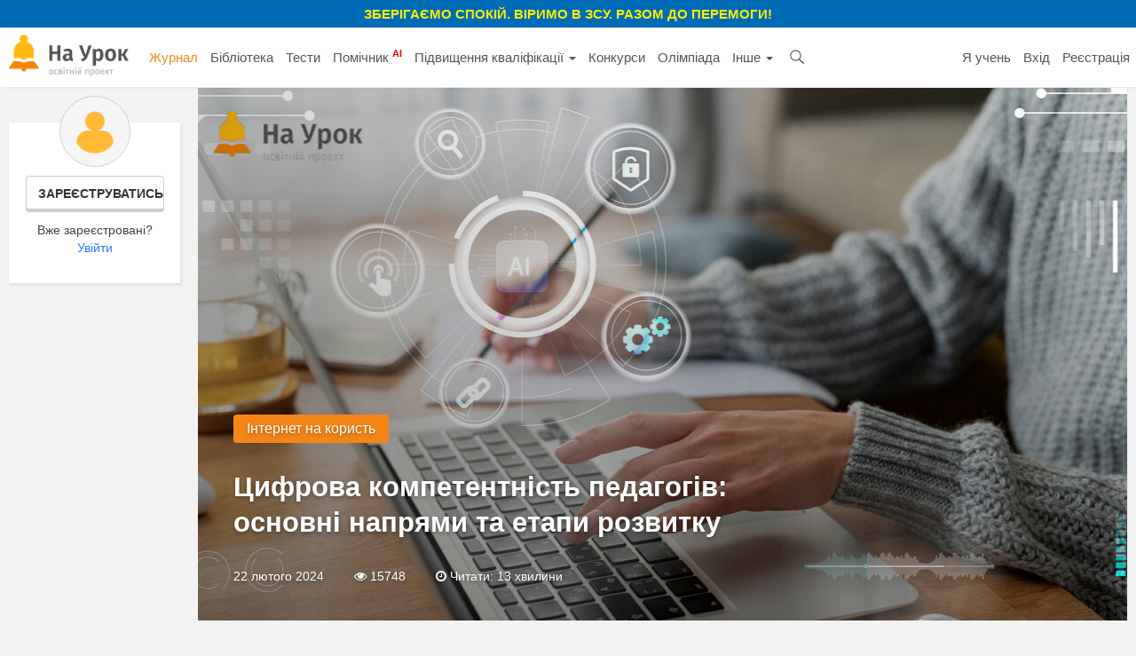

--- FILE ---
content_type: text/html; charset=UTF-8
request_url: https://naurok.com.ua/post/cifrova-kompetentnist-pedagogiv-osnovni-napryami-ta-etapi-rozvitku
body_size: 16716
content:
<!DOCTYPE html>
<html lang="uk-UA">

<head>
    <meta charset="UTF-8">
    <meta http-equiv="X-UA-Compatible" content="IE=edge">
    <meta name="viewport" content="width=device-width, initial-scale=1">
    <meta name="mobile-web-app-capable" content="yes">
    <meta name="apple-mobile-web-app-capable" content="yes">
    <meta name="apple-mobile-web-app-status-bar-style" content="black">
    <meta name="apple-mobile-web-app-title" content="На Урок!">
    <meta name="msapplication-TileColor" content="#5362c2">
    <meta name="facebook-domain-verification" content="9rk85qao66qua0tv6q7wqsh2d1v8nx" />
    <link rel="icon" href="/favicon.ico" type="image/x-icon" />
    <link rel="shortcut icon" href="/favicon.ico" type="image/x-icon" />
    <link rel="manifest" href="/manifest_push.json">

    <meta name="csrf-param" content="_csrf">
<meta name="csrf-token" content="4oU2emF4czJNdjaHASqIEzbPXPY_VQ46q3gr-5OTS72I02ccKzBBWRoydPRlE_BJUawov3YRXAubK0zCo_kJ1w==">

    <title>Цифрова компетентність педагогів: основні напрями та етапи розвитку  — Журнал «На Урок»</title>
    <meta name="google-site-verification" content="_PAYSIZqXxorQuFLK8-yW4jkm-0L1wmWwzeF7nncqtU" />
    <meta name="p:domain_verify" content="e271d058d4ce5f3f27e95941cca71b49" />
    <!-- Global site tag (gtag.js) - Google Analytics -->
<script async src="https://www.googletagmanager.com/gtag/js?id=UA-108352460-1"></script>
<script>
  window.dataLayer = window.dataLayer || [];
  function gtag(){dataLayer.push(arguments);}
  gtag('js', new Date());

  gtag('config', 'UA-108352460-1');
</script>

<!-- Facebook Pixel Code -->
<script nonce="NBEUuxqg">
!function(f,b,e,v,n,t,s){if(f.fbq)return;n=f.fbq=function(){n.callMethod?
n.callMethod.apply(n,arguments):n.queue.push(arguments)};if(!f._fbq)f._fbq=n;
n.push=n;n.loaded=!0;n.version='2.0';n.queue=[];t=b.createElement(e);t.async=!0;
t.src=v;s=b.getElementsByTagName(e)[0];s.parentNode.insertBefore(t,s)}(window,
document,'script','https://connect.facebook.net/en_US/fbevents.js');

fbq('init', '2848658688748262');
fbq('set','agent','tmgoogletagmanager', '2848658688748262');
fbq('track', "PageView");
</script>
<noscript><img height="1" width="1" style="display:none"
src="https://www.facebook.com/tr?id=2848658688748262&ev=PageView&noscript=1"
/></noscript>
<!-- End Facebook Pixel Code →

<!-- Google Tag Manager -->
<script>(function(w,d,s,l,i){w[l]=w[l]||[];w[l].push({'gtm.start':
new Date().getTime(),event:'gtm.js'});var f=d.getElementsByTagName(s)[0],
j=d.createElement(s),dl=l!='dataLayer'?'&l='+l:'';j.async=true;j.src=
'https://www.googletagmanager.com/gtm.js?id='+i+dl;f.parentNode.insertBefore(j,f);
})(window,document,'script','dataLayer','GTM-KV2LQMH');</script>
<!-- End Google Tag Manager -->

    <meta name="description" content="Формуємо траєкторію професійного розвитку">
<meta property="og:title" content="Цифрова компетентність педагогів: основні напрями та етапи розвитку ">
<meta property="og:description" content="Формуємо траєкторію професійного розвитку">
<meta property="og:type" content="article">
<meta property="og:url" content="https://naurok.com.ua/post/cifrova-kompetentnist-pedagogiv-osnovni-napryami-ta-etapi-rozvitku">
<meta property="og:image" content="https://naurok.com.ua/uploads/blog/3987/social_cifrova-kompetentnist-pedagogiv-osnovni-napryami-ta-etapi-rozvitku.jpg">
<meta property="og:image:alt" content="Цифрова компетентність педагогів: основні напрями та етапи розвитку ">
<meta property="fb:app_id" content="589149888143238">
<meta property="og:locale" content="uk_UA">
<link href="https://naurok.com.ua/post/cifrova-kompetentnist-pedagogiv-osnovni-napryami-ta-etapi-rozvitku" rel="canonical">
<link href="/assets/f0db75bd7fb3b61fd5c2b967f1a77e3e/css/bootstrap.css" rel="stylesheet">
<link href="/assets/6ef0823be29292f2b24af3de7f71710c/css/comment.css" rel="stylesheet">
<link href="/css/site.full.css?v1.37.11" rel="stylesheet">
<link href="/css/latest.css?v13.16" rel="stylesheet">

    <!-- Facebook Pixel Code -->
    <script>
        !function (f, b, e, v, n, t, s) {
            if (f.fbq) return; n = f.fbq = function () {
                n.callMethod ?
                n.callMethod.apply(n, arguments) : n.queue.push(arguments)
            };
            if (!f._fbq) f._fbq = n; n.push = n; n.loaded = !0; n.version = '2.0';
            n.queue = []; t = b.createElement(e); t.async = !0;
            t.src = v; s = b.getElementsByTagName(e)[0];
            s.parentNode.insertBefore(t, s)
        }(window, document, 'script',
            'https://connect.facebook.net/en_US/fbevents.js');
        fbq('init', '186487121900322');
        fbq('track', 'PageView');
    </script>
    <noscript><img height="1" width="1" style="display:none"
            src="https://www.facebook.com/tr?id=186487121900322&ev=PageView&noscript=1" /></noscript>
    <!-- End Facebook Pixel Code -->


        

</head>

<body><div class="header-promo-webinar hidden-xs" style="    font-weight: bold;
    background: #006cb7;
    padding: 5px;
    text-align: center;
    color: #ffef00;
    font-size: 15px;
    text-transform: uppercase;">
    <div style="font-weight:bold;">Зберігаємо спокій. Віримо в ЗСУ. Разом до перемоги!
    </div>
</div>
<!-- Google Tag Manager (noscript) -->
<noscript><iframe src="https://www.googletagmanager.com/ns.html?id=GTM-KV2LQMH"
height="0" width="0" style="display:none;visibility:hidden"></iframe></noscript>
<!-- End Google Tag Manager (noscript) -->


<div id="fb-root"></div>
<script>(function (d, s, id) {
        var js, fjs = d.getElementsByTagName(s)[0];
        if (d.getElementById(id)) return;
        js = d.createElement(s); js.id = id;
        js.src = 'https://connect.facebook.net/uk_UA/sdk.js#xfbml=1&version=v2.12&appId=202494839791576';
        fjs.parentNode.insertBefore(js, fjs);
    }(document, 'script', 'facebook-jssdk'));</script>
<nav id="w2" class="navbar-inverse navbar-static-top main-nav navbar"><div class="container-fluid"><div class="navbar-header"><button type="button" class="navbar-toggle" data-toggle="collapse" data-target="#w2-collapse"><span class="sr-only">Toggle navigation</span>
<span class="icon-bar"></span>
<span class="icon-bar"></span>
<span class="icon-bar"></span></button><a class="navbar-brand" href="/"><img src="/img/logo4.png" height="47" alt="На Урок для вчителя" /></a></div><div id="w2-collapse" class="collapse navbar-collapse"><ul id="w3" class="navbar-nav nav"><li class="menu-item active"><a href="/journal">Журнал</a></li>
<li class="menu-item"><a href="/biblioteka">Бібліотека</a></li>
<li class="menu-item"><a href="/test">Тести</a></li>
<li class="menu-item"><a href="/assistant">Помічник <sup style="color:red; font-weight:bold;">AI</sup></a></li>
<li class="menu-item dropdown dropdown"><a class="dropdown-toggle" href="/upgrade" data-toggle="dropdown">Підвищення кваліфікації <span class="caret"></span></a><ul id="w4" class="dropdown-menu"><li><a href="/upgrade" tabindex="-1">Всі можливості</a></li>
<li><a href="/webinar" tabindex="-1">Вебінари</a></li>
<li><a href="/conference" tabindex="-1">Конференції</a></li>
<li><a href="/courses" tabindex="-1">Курси</a></li></ul></li>
<li class="menu-item"><a href="/konkurs">Конкурси</a></li>
<li class="menu-item"><a href="/olimpiada">Олімпіада</a></li>
<li class="menu-item dropdown dropdown"><a class="dropdown-toggle" href="#" data-toggle="dropdown">Інше <span class="caret"></span></a><ul id="w5" class="dropdown-menu"><li class="menu-item"><a href="/chat" tabindex="-1">Чат <sup style="color:red; font-weight:bold;">AI</sup></a></li>
<li><a href="/labs" tabindex="-1">Лабораторні</a></li>
<li><a href="/project" tabindex="-1">Проєкти</a></li></ul></li>
<li class="menu-item search-menu-item"><a class="head-search-icon" href="javascript:void(0)" onClick="$('.head-search-input').show(); $('.menu-item').hide();"></a></li>
<li><form class="navbar-form head-search-input" action="/site/search" role="search">
                           <div class="head-search-group">
                              <input type="text" name="q" placeholder="Введіть запит" class="form-control" value="" />
                              <button class="head-search-button">&nbsp;</button>
                              <span onClick="$('.head-search-input').hide();  $('.menu-item').show();" class="close-search-form">×</span>
                          </div>

                </form></li></ul><ul id="w6" class="navbar-nav navbar-right nav"><li class="hidden-sm"><a href="https://naurok.ua/start">Я учень</a></li>
<li><a href="/login">Вхід</a></li>
<li class="hidden-sm"><a href="/registration">Реєстрація</a></li></ul></div></div></nav>
         
<script type="application/ld+json">
{
  "@context": "http://schema.org",
  "@type": "BreadcrumbList",
  "itemListElement": [{
    "@type": "ListItem",
    "position": 1,
    "item": {
      "@id": "https://naurok.com.ua/",
      "name": "«На Урок»"
    }
  },{
    "@type": "ListItem",
    "position": 2,
    "item": {
      "@id": "https://naurok.com.ua/journal",
      "name": "Журнал"
    }
},{
    "@type": "ListItem",
    "position": 3,
    "item": {
      "@id": "https://naurok.com.ua/journal/edtech",
      "name": "Інтернет на користь"
    }
},{
    "@type": "ListItem",
    "position": 4,
    "item": {
      "@id": "https://naurok.com.ua/post/cifrova-kompetentnist-pedagogiv-osnovni-napryami-ta-etapi-rozvitku",
      "name": "Цифрова компетентність педагогів: основні напрями та етапи розвитку "
    }
  }]
}
</script>

<div class="blog-index">
    <div class="container-fluid">
        <div class="row">
            <div class="col-md-2 hidden-sm hidden-xs">
                                <div class="personal-sidebar profile-sidebar" style="margin-top:0;">
                                            <div class="profile-info">
                            <img class="profile-avatar" src="/img/default-avatar.png" />
                            <div class="profile-reginfo"><a href="#" data-toggle="modal" data-target="#registration" class="btn btn-default btn-sm btn-block">Зареєструватись</a>Вже зареєстровані?<br /><a href="/login">Увійти</a></div>
                        </div>
                    
                </div>
            </div>
            <div class="col-md-10 col-sm-12 col-xs-12">
    <div class="blog-article" itemscope itemtype="http://schema.org/NewsArticle">
        <meta itemscope itemprop="mainEntityOfPage"  itemType="https://schema.org/WebPage" itemid="https://naurok.com.ua/post/cifrova-kompetentnist-pedagogiv-osnovni-napryami-ta-etapi-rozvitku"/>
        <meta itemprop="datePublished" content="2024-02-22T12:11:00+02:00"/>
        <meta itemprop="dateModified" content="2024-02-22T12:47:55+02:00"/>
                <div class="row">
            <div class="col-md-12">
                <div class="sth-post-block sth-post-block-single">
                    <div class="sth-post-background-lg" style="background: url('https://naurok.com.ua/uploads/blog/3987/1210.jpg') center center; background-size:cover;"></div>
                    <div class="sth-post-background-md" style="background: url('https://naurok.com.ua/uploads/blog/3987/887.jpg') center center; background-size:cover;"></div>
                    <div class="sth-post-info">
                        <div class="sth-post-data">
                                                            <a class="single-rubric" href="/journal/edtech">Інтернет на користь</a>
                                                                                    <h1 class="sth-post-title" itemprop="headline">Цифрова компетентність педагогів: основні напрями та етапи розвитку </h1>
                            <div class="sth-post-subtitle"></div>
                            <div class="sth-post-meta">
                                <span>22 лютого 2024</span>
                                <span><i class="fa fa-eye" aria-hidden="true"></i> 15748</span>
                                <span><i class="fa fa-clock-o" aria-hidden="true"></i>  Читати: 13 хвилини</span>
                            </div>
                        </div>
                    </div>
                </div>
                  <div style="display:none;" itemprop="image" itemscope itemtype="https://schema.org/ImageObject">
                    <img src="https://naurok.com.ua/uploads/blog/3987/1210.jpg"/>
                    <meta itemprop="url" content="https://naurok.com.ua/uploads/blog/3987/1210.jpg">
                    <meta itemprop="width" content="1210">
                    <meta itemprop="height" content="600">
                  </div>
            </div>
        </div>
        

        <div class="row">

            <div class="col-md-9 col-sm-8">
                <div class="breadcrumb breadcrumb-single" itemscope="" itemtype="http://schema.org/BreadcrumbList">
                        <span itemprop="itemListElement" itemscope="" itemtype="http://schema.org/ListItem">
                            <a itemprop="item" href="https://naurok.com.ua/journal"><span itemprop="name">Журнал</span></a>
                            <meta itemprop="position" content="1">
                        </span>
                         <i class="fa fa-angle-right" aria-hidden="true"></i>
                        <span itemprop="itemListElement" itemscope="" itemtype="http://schema.org/ListItem">
                            <a itemprop="item" href="https://naurok.com.ua/journal/edtech"><span itemprop="name">Інтернет на користь</span></a>
                            <meta itemprop="position" content="2">
                        </span>
                                        </div>
                <div class="sth-post-article">
                    
                    <a class="show-time-item margbottom" href="/site/go/227"><img src="https://naurok.com.ua/uploads/banner/227/1655830462.gif" width="100%" alt="" target="_blank"></a>

                                        <div class="sth-post-excerpt" itemprop="description">
                        Формуємо траєкторію професійного розвитку                    </div>
                    <div class="fixed-bottom-overlay visible-upto-l socialbar clearfix">


                    <div class="new-variation-3"> <span class="share-button fb-share-button">
                          <a href="javascript:void(0)" class="facebook" onclick=" window.open( 'https://www.facebook.com/dialog/share?app_id=589149888143238&amp;display=popup&amp;href='+encodeURIComponent('https://naurok.com.ua/post/cifrova-kompetentnist-pedagogiv-osnovni-napryami-ta-etapi-rozvitku')+'&amp;redirect_uri='+encodeURIComponent('https://naurok.com.ua/site/close'), 'facebook-share-dialog', 'width=626,height=436'); Share.log('post',3987,'facebook'); return false;">
                                <svg class="svg-icon icon-facebook-share" role="img" height="46" width="46" viewBox="0 0 46 46"><path d="M43.5,0H2.5C1.1,0,0,1.1,0,2.5v40.9C0,44.9,1.1,46,2.5,46h22V28.2h-6v-6.9h6v-5.1c0-5.9,3.6-9.2,8.9-9.2
                    c2.5,0,4.7,0.2,5.4,0.3v6.2l-3.7,0c-2.9,0-3.4,1.4-3.4,3.4v4.4h6.9l-0.9,6.9h-6V46h11.7c1.4,0,2.5-1.1,2.5-2.5V2.5
                    C46,1.1,44.9,0,43.5,0z"></path></svg>
                                Поширити у Facebook </a>
                          </span>
                    </div>
                     </div>
                    <div class="sth-post-content">

                        <p>Через стрімкий розвиток технологій та постійні виклики, з якими стикаються освітяни протягом останніх років, цифрова компетентність педагога набула особливого значення та актуальності. Ця цінна професійна якість дозволяє створити безпечний онлайн-простір і забезпечити організацію якісного освітнього процесу у будь-яких кризових умовах. Тож наша команда підготувала огляд основних напрямів та етапів розвитку цифрової компетентності, визначених відповідною <a href="https://mon.gov.ua/ua/npa/pro-zatverdzhennya-tipovoyi-programi-pidvishennya-kvalifikaciyi-pedagogichnih-pracivnikiv-z-rozvitku-cifrovoyi-kompetentnosti" target="_blank">Типовою програмою підвищення кваліфікації педагогічних працівників.&nbsp;</a></p>
<blockquote>
<p><em>Шукаєте інноваційні методи та підходи до використання сучасних технологій у навчанні? Запрошуємо вас долучитись до учасників <a href="https://naurok.com.ua/conference/digital/study" target="_blank">Всеукраїнської інтернет-конференції &laquo;Цифрова компетентність педагога: розвиваємо та вдосконалюємо&raquo;</a>, під час якої наші спікери поділяться кращими практиками впровадження цифрових інструментів в освітній процес.</em></p>
</blockquote>
<p>Типова програма містить п'ять основних напрямів (модулів), кожен із яких описує етапи розвитку цифрової компетентності педагога. Ці етапи відображають ступінь набуття відповідних знань, вмінь та навичок педагога, а також спираються на здатності, здобуті на попередньому етапі.</p>
<h3>Освіта в цифровому світі</h3>
<p>Цей модуль присвячений вивченню таких тем:</p>
<ul>
<li>Цифрове суспільство та трансформація освіти.</li>
<li>Електронне урядування.</li>
<li>Цифрове освітнє середовище закладу освіти.</li>
<li>Безпека в цифровому суспільстві та в освітньому середовищі.&nbsp;</li>
</ul>
<p><em>Програмою визначено такі орієнтовні етапи розвитку цифрової компетентності педагога за результатами навчання:</em></p>
<ul>
<li>І етап. <strong>Епізодичне</strong> використання цифрових цифрових сервісів і технологій для електронного урядування та участі у суспільному житті, забезпечення власної інформаційної безпеки. Використання програмних засобів для організації &ldquo;цифрового робочого місця&rdquo; з елементами електронного навчання для здобувачів освіти та власного розвитку.</li>
<li>ІІ етап. <strong>Активне</strong> використання цифрових сервісів та технологій для участі в суспільній діяльності та розширення своїх можливостей як громадянина. Системне використання засобів електронного урядування, електронного документообігу, електронного навчання здобувачів освіти і власного розвитку, ефективне та відповідальне забезпечення конфіденційності, цілісності та доступності даних.&nbsp;</li>
<li>ІІІ етап. <strong>Здійснення особистого внеску</strong> у створення цифрових платформ і ресурсів для електронного урядування та електронного навчання. Участь у розробці стратегії захисту комунікаційних мереж і електронних баз даних, виявлення та блокування загроз несанкціонованого доступу до даних освітнього процесу.</li>
</ul>
<blockquote>
<p><em><a href="https://naurok.com.ua/upgrade?ItemSearch[page]=1&amp;ItemSearch[types][]=course&amp;ItemSearch[types][]=webinar&amp;ItemSearch[types][]=conference&amp;ItemSearch[competences][]=15&amp;ItemSearch[tags][]=16&amp;ItemSearch[year][]=2018&amp;ItemSearch[year][]=2019&amp;ItemSearch[year][]=2020&amp;ItemSearch[year][]=2021&amp;ItemSearch[year][]=2022&amp;ItemSearch[year][]=2023&amp;ItemSearch[year][]=2024" target="_blank">Підвищити кваліфікацію за цим напрямом разом із &laquo;На Урок&raquo;</a></em></p>
</blockquote>
<h3>Безперервний професійний розвиток</h3>
<p>Цей модуль присвячений вивченню таких тем:</p>
<ul>
<li>Професійна комунікація.</li>
<li>Професійна співпраця.</li>
<li>Рефлексія та планування розвитку власної цифрової компетентності.</li>
</ul>
<p><em>Програмою визначено такі орієнтовні етапи розвитку цифрової компетентності педагога за результатами навчання:</em></p>
<ul>
<li>І етап. <strong>Розуміння</strong> власних потреб для розвитку цифрової компетентності, використання базових цифрових сервісів для співпраці та отримання знань, епізодична онлайн-комунікація.</li>
<li>ІІ етап. <strong>Використання</strong> цифрових технологій для комунікації та обміну досвідом, ефективне та відповідальне створення нових спільних електронних (цифрових) освітніх ресурсів із дотриманням норм мережевого етикету.</li>
<li>ІІІ етап. <strong>Участь</strong> в оцінюванні та розробленні стратегії цифрової трансформації закладу освіти, використання цифрових ресурсів для створення, критичного оцінювання, поширення особистих і колективних інноваційних педагогічних практик.</li>
</ul>
<blockquote>
<p><em><a href="https://naurok.com.ua/upgrade?ItemSearch[page]=1&amp;ItemSearch[types][]=course&amp;ItemSearch[types][]=webinar&amp;ItemSearch[types][]=conference&amp;ItemSearch[competences][]=15&amp;ItemSearch[tags][]=45&amp;ItemSearch[year][]=2018&amp;ItemSearch[year][]=2019&amp;ItemSearch[year][]=2020&amp;ItemSearch[year][]=2021&amp;ItemSearch[year][]=2022&amp;ItemSearch[year][]=2023&amp;ItemSearch[year][]=2024" target="_blank">Підвищити кваліфікацію за цим напрямом разом із &laquo;На Урок&raquo;</a></em></p>
</blockquote>
<h3 style="text-align: center;"><img src="https://naurok.com.ua/uploads/2022/Журнал/20945447.jpg" alt="" /></h3>
<h3>Електронні (цифрові) освітні ресурси</h3>
<p>Цей модуль присвячений вивченню таких тем:</p>
<ul>
<li>Добір електронних (цифрових) освітніх ресурсів із предмета(ів)/інтегрованих курсів, що викладає педагогічний працівник.</li>
<li>Створення та модифікація Е(Ц)ОР із предмета(ів)/інтегрованих курсів, що викладає педагогічний працівник.</li>
<li>Використання та створення електронних (дистанційних) курсів із предмета(ів)/інтегрованих курсів, що викладає педагогічний працівник.</li>
<li>Управління та спільне використання електронних (цифрових) освітніх ресурсів із предмета(ів)/інтегрованих курсів, що викладає педагогічний працівник.</li>
<li>Захист Е(Ц)ОР із предмета(ів)/інтегрованих курсів, що викладає педагогічний працівник.</li>
</ul>
<p><em>Програмою визначено такі орієнтовні етапи розвитку цифрової компетентності педагога за результатами навчання:</em></p>
<ul>
<li>І етап. Добір електронних (цифрових) освітніх ресурсів з предметів/інтегрованих курсів на <strong>основі ключових слів</strong>, їх зберігання, впорядкування, використання, епізодичне поширення та модифікація за допомогою базових інструментів. Розуміння необхідності захисту авторських прав.</li>
<li>ІІ етап. Добір електронних (цифрових) освітніх ресурсів з предметів/інтегрованих курсів <strong>на основі простих критеріїв</strong>, їх модифікація за допомогою певних розширених функцій, публікація та обмін із дотриманням норм захисту та академічної доброчесності.</li>
<li>ІІІ етап. Добір електронних (цифрових) освітніх ресурсів з предметів/інтегрованих курсів, їх оцінка <strong>на основі комплексних критеріїв</strong> та створення нових відповідно до змісту навчання із забезпеченням конфіденційності даних.</li>
</ul>
<p><em><a href="https://naurok.com.ua/upgrade?ItemSearch[page]=1&amp;ItemSearch[types][]=course&amp;ItemSearch[types][]=webinar&amp;ItemSearch[types][]=conference&amp;ItemSearch[competences][]=15&amp;ItemSearch[tags][]=45&amp;ItemSearch[tags][]=5&amp;ItemSearch[tags][]=27&amp;ItemSearch[year][]=2018&amp;ItemSearch[year][]=2019&amp;ItemSearch[year][]=2020&amp;ItemSearch[year][]=2021&amp;ItemSearch[year][]=2022&amp;ItemSearch[year][]=2023&amp;ItemSearch[year][]=2024" target="_blank">Підвищити кваліфікацію за цим напрямом разом із &laquo;На Урок&raquo;</a></em></p>
<h3>Навчання та оцінювання здобувачів освіти</h3>
<p>Цей модуль присвячений вивченню таких тем:</p>
<ul>
<li>Організація та управління освітнім процесом.</li>
<li>Інтерактивне та активне навчання здобувачів освіти. Організація співпраці здобувачів освіти.</li>
<li>Індивідуалізація навчання та диференціація.</li>
<li>Інклюзивне навчання.</li>
<li>Аналіз та інтерпретація цифрових даних. Забезпечення зворотного зв'язку та оцінювання здобувачів освіти. Організація самоконтролю здобувачів освіти з використанням цифрових технологій.</li>
</ul>
<p><em>Програмою визначено такі орієнтовні етапи розвитку цифрової компетентності педагога за результатами навчання:</em></p>
<ul>
<li>І етап. <strong>Епізодичне</strong> використання цифрових технологій для залучення, активного навчання та співпраці учнів, врахування особливостей сервісів для диференціації та індивідуалізації навчання. Розуміння можливостей цифрових сервісів для управління освітнім процесом і забезпечення рівного доступу до якісної освіти, у тому числі осіб із ООП. Застосування базових інструментів для оцінювання результатів навчання учнів, рефлексії навчання та зворотного зв'язку.&nbsp;</li>
<li>ІІ етап. <strong>Стратегічне</strong> використання різноманітних цифрових технологій та цифрового освітнього середовища для залучення, диференціації. персоналізації, активного навчання, вивчення навчального предмета, рефлексії, зворотного зв'язку та співпраці учнів, у тому числі осіб із ООП. Інтеграція доступних цифрових сервісів для моніторингу та управління освітнім процесом.</li>
<li>ІІІ етап. <strong>Управління</strong>, здійснення моніторингу, корекції та адаптації цифрових технологій в освітньому процесі. Розробка нових форм, методів і педагогічних прийомів для управління освітнім процесом, диференціації та індивідуалізації навчання і підтримки учнів. Постійне та критичне впровадження інноваційних змін і цифрових стратегій забезпечення активного та доступного навчання, у тому числі й інклюзивного. Створення та адаптація цифрових форм оцінювання результатів навчання учнів, використання технологій для персоналізації зворотного зв'язку та підтримки.</li>
</ul>
<blockquote>
<p><em><a href="https://naurok.com.ua/upgrade?ItemSearch[page]=1&amp;ItemSearch[types][]=course&amp;ItemSearch[types][]=webinar&amp;ItemSearch[types][]=conference&amp;ItemSearch[competences][]=15&amp;ItemSearch[tags][]=5&amp;ItemSearch[tags][]=51&amp;ItemSearch[tags][]=1&amp;ItemSearch[tags][]=27&amp;ItemSearch[year][]=2018&amp;ItemSearch[year][]=2019&amp;ItemSearch[year][]=2020&amp;ItemSearch[year][]=2021&amp;ItemSearch[year][]=2022&amp;ItemSearch[year][]=2023&amp;ItemSearch[year][]=2024" target="_blank">Підвищити кваліфікацію за цим напрямом разом із &laquo;На Урок&raquo;</a></em></p>
</blockquote>
<h3 style="text-align: center;"><img src="https://naurok.com.ua/uploads/2022/Журнал/20944121.jpg" alt="" /></h3>
<h3>Розвиток інформаційно-комунікаційної компетентності здобувачів освіти</h3>
<p>Цей модуль присвячений вивченню таких тем:</p>
<ul>
<li>Інформаційна та медіаграмотність здобувачів освіти.</li>
<li>Відповідальне та безпечне використання здобувачами освіти цифрових технологій і сервісів.</li>
<li>Вирішення проблем за допомогою цифрових технологій і сервісів.&nbsp;</li>
</ul>
<p><em>Програмою визначено такі орієнтовні етапи розвитку цифрової компетентності педагога за результатами навчання:</em></p>
<ul>
<li>І етап. <strong>Розуміння</strong> важливості інформаційної та медіаграмотності учнів і стратегій зміцнення їхнього цифрового благополуччя та сприяння вирішенню проблем, які виникають в них при використанні цифрових технологій і сервісів. Критичне оцінювання інформації, отриманої з різних джерел.</li>
<li>ІІ етап. <strong>Використання</strong> цифрових сервісів для інформаційного пошуку. Впровадження заходів щодо навчання учнів медіаграмотності учнів і заохочення їх до вирішення технічних проблем за допомогою різних стратегій.&nbsp;</li>
<li>ІІІ етап. <strong>Використання</strong> різних цифрових ресурсів і методів для аналізу, аргументації та відстоювання власної позиції. Застосування педагогічних технологій для сприяння підвищення інформаційної та медіаграмотності учнів, розвитку їхньої відповідальності і навичок безпечного використання сервісів і залучення їх до критичного пошуку різних технологічних рішень проблем.&nbsp;</li>
</ul>
<blockquote>
<p><em><a href="https://naurok.com.ua/upgrade?ItemSearch[page]=1&amp;ItemSearch[types][]=course&amp;ItemSearch[types][]=webinar&amp;ItemSearch[types][]=conference&amp;ItemSearch[competences][]=15&amp;ItemSearch[tags][]=8&amp;ItemSearch[tags][]=2&amp;ItemSearch[tags][]=15&amp;ItemSearch[year][]=2018&amp;ItemSearch[year][]=2019&amp;ItemSearch[year][]=2020&amp;ItemSearch[year][]=2021&amp;ItemSearch[year][]=2022&amp;ItemSearch[year][]=2023&amp;ItemSearch[year][]=2024" target="_blank">Підвищити кваліфікацію за цим напрямом разом із &laquo;На Урок&raquo;</a></em></p>
</blockquote>
<p>Шукаєте ідеї та поради, які допоможуть впевнено та ґрунтовно опанувати цифрову компетентність? Долучайтесь до нашої <a href="https://naurok.com.ua/conference/digital/study" target="_blank">конференції</a>, перегляньте наші заходи у <a href="https://naurok.com.ua/upgrade?ItemSearch[page]=1&amp;ItemSearch[types][]=webinar&amp;ItemSearch[types][]=conference&amp;ItemSearch[types][]=course&amp;ItemSearch[competences][]=15&amp;ItemSearch[year][]=2018&amp;ItemSearch[year][]=2019&amp;ItemSearch[year][]=2020&amp;ItemSearch[year][]=2021&amp;ItemSearch[year][]=2022&amp;ItemSearch[year][]=2023&amp;ItemSearch[year][]=2024" target="_blank">запису </a>та слідкуйте за <a href="https://www.facebook.com/naurok.com.ua" target="_blank">анонсами</a>!&nbsp;</p>                    </div>
                    <div class="hidden-lg hidden-md">
                        <hr />
                        <div class="row">

                            <div class="col-md-12 col-sm-12 col-xs-12">
                                    <div style="font-size:15px; line-height:17px !important; margin-bottom:10px;"><b>Натисніть "Подобається", щоб слідкувати за нами на Facebook</b></div>

                                <div class="fb-like fb_iframe_widget" data-href="https://www.facebook.com/naurok.com.ua" data-layout="button_count" data-action="like" data-size="large" data-show-faces="false" data-share="false" fb-xfbml-state="rendered" fb-iframe-plugin-query="action=like&amp;app_id=469101399768819&amp;container_width=0&amp;href=https%3A%2F%2Fwww.facebook.com%2Fnaurok.com.ua&amp;layout=button_count&amp;locale=en_US&amp;sdk=joey&amp;share=false&amp;show_faces=false&amp;size=large"></div>
                            </div>
                        </div>
                        <hr />
                    </div>
                
                  <div style="display:none" itemprop="publisher" itemscope itemtype="https://schema.org/Organization">
                    <div itemprop="logo" itemscope itemtype="https://schema.org/ImageObject">
                      <img src="https://naurok.com.ua/img/logo.png"/>
                      <meta itemprop="url" content="https://naurok.com.ua/img/logo.png">
                      <meta itemprop="width" content="120">
                      <meta itemprop="height" content="50">
                    </div>
                    <meta itemprop="name" content="«На Урок»">
                  </div>
                  <div class="blog-article-author" itemprop="author" itemscope itemtype="https://schema.org/Person">
                                    <div class=" hidden-sm hidden-xs">
                    <img class="sth-post-author-avatar" src="/img/ava.png" />
                    <div class="sth-post-author-name" itemprop="name">Журнал «На Урок»</div>
                    <div class="sth-post-author-sub">Редакція</div>
                    </div>
                                </div>

                <div class="telegram-block" style="margin:10px 0 20px 0;">
                    <i class="fa fa-paper-plane"></i>  Підписуйтесь на нас у Telegram <a target="_blank" href="https://t.me/naurok" rel="nofollow">https://t.me/naurok</a>
                </div>

                <div class="article-subscribe-form" style="border:1px solid #ccc;">
                        <div class="form-items">
                            <div class="form-subscribe-message"><b>Підпишіться на розсилку</b><br />Ми надсилатимемо наші цікаві та дуже корисні статті щонеділі</div>

                            <input type="email" class="form-control email-subscribe-article" id="emailForm" placeholder="Ваш e-mail">
                            <button type="submit" class="btn btn-orange btn-subscribe-article">Підписатись</button>
                        </div>
                        <div class="alert alert-success success-form-article hide">Дякуємо! Ми будемо тримати Вас в курсі!</div>
                </div>
                
                    <div class="sth-pa-share sth-pa-share-blog">
                           <div style="font-size:15px; font-weight:bold; margin-bottom:10px;">Поширити у соціальних мережах</div>
                            <a href="javascript:void(0)" onclick="Share.facebook('https://naurok.com.ua/post/cifrova-kompetentnist-pedagogiv-osnovni-napryami-ta-etapi-rozvitku', ''); Share.log('post',3987,'facebook');" class="sth-btn sth-upper sth-btn-facebook">
                                <span class="network-name">facebook</span>
                                <span class="share-count">3</span>
                            </a>
                            <a href="javascript:void(0)" onclick="Share.viber('https://naurok.com.ua/post/cifrova-kompetentnist-pedagogiv-osnovni-napryami-ta-etapi-rozvitku', 'Цифрова компетентність педагогів: основні напрями та етапи розвитку '); Share.log('post',3987,'viber');" class="sth-btn sth-upper sth-btn-viber">
                                <span class="network-name">viber</span>
                                <span class="share-count">0</span>
                            </a>
                            <a href="javascript:void(0)" onclick="Share.telegram('https://naurok.com.ua/post/cifrova-kompetentnist-pedagogiv-osnovni-napryami-ta-etapi-rozvitku', 'Цифрова компетентність педагогів: основні напрями та етапи розвитку '); Share.log('post',3987,'telegram');" class="sth-btn sth-upper sth-btn-telegram">
                                <span class="network-name">telegram</span>
                                <span class="share-count">0</span>
                            </a>
                            <a href="javascript:void(0)" onclick="Share.twitter('https://naurok.com.ua/post/cifrova-kompetentnist-pedagogiv-osnovni-napryami-ta-etapi-rozvitku', 'Цифрова компетентність педагогів: основні напрями та етапи розвитку '); Share.log('post',3987,'twitter');" class="sth-btn sth-upper sth-btn-twitter">
                                <span class="network-name">Twitter</span>
                                <span class="share-count">0</span>
                            </a>
                    </div>

                      
                                            <div class="blog-related">
                            <div class="sth-pai-name">Читайте також:</div>

                            <ul class="sth-pai-list">
                                                                                                                  <li>
                                               <a class="sth-pai-title" href="/post/robota-vchitelya-zi-shtuchnim-intelektom-teoriya-ta-praktika">Робота вчителя зі штучним інтелектом: теорія та практика</a>                                           </li>
                                                                                 <li>
                                               <a class="sth-pai-title" href="/post/pidvischennya-kvalifikaci-pedagogiv-za-napryamom-bezpeka-v-cifrovomu-osvitnomu-seredovischi">Підвищення кваліфікації педагогів за напрямом «Безпека в цифровому освітньому середовищі»</a>                                           </li>
                                                                                 <li>
                                               <a class="sth-pai-title" href="/post/yak-navchati-uchniv-onlayn-etiketu-ide-ta-poradi">Як навчати учнів онлайн-етикету: ідеї та поради</a>                                           </li>
                                                                                                  </ul>
                        </div>
                    
                    <!--
                    <div class="telegram-info">Ще більше цікавого та корисного про освіту – у нашому телеграм-каналі. <a href="">Підписуйтесь, щоб нічого не пропустити!</a></div>

                    <div class="mistake-info"><i class="fa fa-exclamation-triangle" aria-hidden="true"></i> Щоб повідомити про помилку у тексті, виділіть його та натисніть Ctrl+Enter</div>
                        -->

                </div>
                                                                                                      <div class="webinar-head" style="background:url('https://naurok.com.ua/uploads/webinar/1427/main.png') no-repeat; background-size:cover; margin:20px 0; ">
                            <div class="webinar-head-inner" style="height:auto !important;">
                                <div class="webinar-h1"><a onClick="gtag('event', 'Ссылка после статьи в журнале', {'event_category': 'Промо вебинара', 'event_label': 'Створення зображень за допомогою ШІ: візуальне наповнення дидактичних матеріалів'});" href="https://naurok.com.ua/webinar/stvorennya-zobrazhen-za-dopomogoyu-shi-vizualne-napovnennya-didaktichnih-materialiv">Вебінар: Створення зображень за допомогою ШІ: візуальне наповнення дидактичних матеріалів</a></div>
                                <div class="webinar-bottom">
                                    <div class="row">
                                        <div class="col-md-6 col-sm-12">
                                            <div class="webinar-action">
                                                                                                    <a class="btn btn-orange btn-block" href="/webinar/stvorennya-zobrazhen-za-dopomogoyu-shi-vizualne-napovnennya-didaktichnih-materialiv" onClick="gtag(&#039;event&#039;, &#039;Кнопка после статьи в журнале&#039;, {&#039;event_category&#039;: &#039;Промо вебинара&#039;, &#039;event_label&#039;: &#039;Створення зображень за допомогою ШІ: візуальне наповнення дидактичних матеріалів&#039;});">Взяти участь</a>                                                                                            </div>
                                        </div>
                                        <div class="col-md-5 col-md-offset-1  col-sm-12">
                                                                                            <div class="webinar-date"><span>Трансляція відбудеться</span><br /><i class="fa fa-calendar" aria-hidden="true"></i> 5 грудня о 17:00</div>
                                                                                    </div>
                                    </div>
                                </div>
                            </div>
                        </div>
                                                    <div class="content-block comment-content-block hidden-xs">
                <div class="comment-wrapper" id="4a3b5d753987">
    <div class="block-head"> Коментарі</div>
            <p>Щоб залишити свій коментар, необхідно <a href="/registration">зареєструватись</a>.</p>
        <div id="comment-pjax-container-w0" data-pjax-container="" data-pjax-timeout="20000">
    <div class="comments">

            <ol id="w1" class="nu-comments-list"><div class="empty"></div></ol>            
    </div>
    </div></div>
                </div>
                                <div class="more-posts-block">
                        <div class="row">
                                                                    <div class="col-md-6 col-sm-6">
                                        <div class="sth-post sth-post-min">
                                            <a href="/post/inklyuzivniy-klas-instrumenti-uspishnogo-planuvannya-uroku" class="sth-post-info">
                                                                                                   <img class="sth-post-img" src="/uploads/blog/4292/283.jpg" alt="">                                                                                              <div class="sth-post-cat">Інклюзивна освіта</div>
                                               <div class="sth-post-title">Інклюзивний клас: інструменти успішного планування уроку </div>
                                                                                                   <div class="sth-post-meta">
                                                       <span>4 грудня</span>
                                                       <i class="fa fa-clock-o" aria-hidden="true"></i>  Читати: 13 хвилини
                                                    </div>
                                                                                           </a>
                                        </div>
                                    </div>
                                                                                                        <div class="col-md-6 col-sm-6">
                                        <div class="sth-post sth-post-min">
                                            <a href="/post/vihovni-zahodi-do-dnya-zbroynih-sil-ukra-ni-suchasni-pidhodi-ta-interaktivni-formati" class="sth-post-info">
                                                                                                   <img class="sth-post-img" src="/uploads/blog/4291/283.jpg" alt="">                                                                                              <div class="sth-post-cat">Виховна година</div>
                                               <div class="sth-post-title">Виховні заходи до Дня Збройних сил України: сучасні підходи та інтерактивні формати</div>
                                                                                                   <div class="sth-post-meta">
                                                       <span>3 грудня</span>
                                                       <i class="fa fa-clock-o" aria-hidden="true"></i>  Читати: 15 хвилини
                                                    </div>
                                                                                           </a>
                                        </div>
                                    </div>
                                    
                                                                                                        <div class="col-md-6 col-sm-6">
                                        <div class="sth-post sth-post-min">
                                            <a href="/post/stvorennya-navchalnih-materialiv-za-dopomogoyu-cifrovih-tehnologiy-teoriya-ta-praktika" class="sth-post-info">
                                                                                                   <img class="sth-post-img" src="/uploads/blog/4289/283.jpg" alt="">                                                                                              <div class="sth-post-cat">Інтернет на користь</div>
                                               <div class="sth-post-title">Створення навчальних матеріалів за допомогою цифрових технологій: теорія та практика</div>
                                                                                                   <div class="sth-post-meta">
                                                       <span>27 листопада</span>
                                                       <i class="fa fa-clock-o" aria-hidden="true"></i>  Читати: 25 хвилини
                                                    </div>
                                                                                           </a>
                                        </div>
                                    </div>
                                                                                                        <div class="col-md-6 col-sm-6">
                                        <div class="sth-post sth-post-min">
                                            <a href="/post/sekreti-efektivnogo-uroku-algoritm-stvorennya-videoinstrukciy-dlya-uchniv" class="sth-post-info">
                                                                                                   <img class="sth-post-img" src="/uploads/blog/4290/283.jpg" alt="">                                                                                              <div class="sth-post-cat">Інтернет на користь</div>
                                               <div class="sth-post-title">Секрети ефективного уроку: алгоритм створення відеоінструкцій для учнів</div>
                                                                                                   <div class="sth-post-meta">
                                                       <span>26 листопада</span>
                                                       <i class="fa fa-clock-o" aria-hidden="true"></i>  Читати: 11 хвилини
                                                    </div>
                                                                                           </a>
                                        </div>
                                    </div>
                                                                                                        <div class="col-md-6 col-sm-6">
                                        <div class="sth-post sth-post-min">
                                            <a href="/post/zmini-do-polozhennya-pro-licey-oglyad-proektu-postanovi-kmu" class="sth-post-info">
                                                                                                   <img class="sth-post-img" src="/uploads/blog/4288/283.jpg" alt="">                                                                                              <div class="sth-post-cat">Школа</div>
                                               <div class="sth-post-title">Зміни до Положення про ліцей: огляд проєкту постанови КМУ</div>
                                                                                                   <div class="sth-post-meta">
                                                       <span>25 листопада</span>
                                                       <i class="fa fa-clock-o" aria-hidden="true"></i>  Читати: 19 хвилини
                                                    </div>
                                                                                           </a>
                                        </div>
                                    </div>
                                                                                                        <div class="col-md-6 col-sm-6">
                                        <div class="sth-post sth-post-min">
                                            <a href="/post/shtuchniy-intelekt-dlya-navchannya-uchniv-strategi-rozpiznavannya-feykiv-ta-manipulyaciy" class="sth-post-info">
                                                                                                   <img class="sth-post-img" src="/uploads/blog/4287/283.jpg" alt="">                                                                                              <div class="sth-post-cat">Інтернет на користь</div>
                                               <div class="sth-post-title">Штучний інтелект для навчання учнів: стратегії розпізнавання фейків та маніпуляцій</div>
                                                                                                   <div class="sth-post-meta">
                                                       <span>21 листопада</span>
                                                       <i class="fa fa-clock-o" aria-hidden="true"></i>  Читати: 17 хвилини
                                                    </div>
                                                                                           </a>
                                        </div>
                                    </div>
                                                                                                        <div class="col-md-6 col-sm-6">
                                        <div class="sth-post sth-post-min">
                                            <a href="/post/pidvischennya-kvalifikaci-pedagogiv-obov-yazkovi-ta-prioritetni-napryami" class="sth-post-info">
                                                                                                   <img class="sth-post-img" src="/uploads/blog/4286/283.jpg" alt="">                                                                                              <div class="sth-post-cat">Школа</div>
                                               <div class="sth-post-title">Підвищення кваліфікації педагогів: обов'язкові та пріоритетні напрями</div>
                                                                                                   <div class="sth-post-meta">
                                                       <span>19 листопада</span>
                                                       <i class="fa fa-clock-o" aria-hidden="true"></i>  Читати: 12 хвилини
                                                    </div>
                                                                                           </a>
                                        </div>
                                    </div>
                                                                                                        <div class="col-md-6 col-sm-6">
                                        <div class="sth-post sth-post-min">
                                            <a href="/post/pidvischennya-kvalifikaci-pedagogiv-za-napryamom-ocinyuvannya-navchalnih-dosyagnen-uchniv-u-nush" class="sth-post-info">
                                                                                                   <img class="sth-post-img" src="/uploads/blog/4285/283.jpg" alt="">                                                                                              <div class="sth-post-cat">НУШ</div>
                                               <div class="sth-post-title">Підвищення кваліфікації педагогів за напрямом «Оцінювання навчальних досягнень учнів у НУШ»</div>
                                                                                                   <div class="sth-post-meta">
                                                       <span>17 листопада</span>
                                                       <i class="fa fa-clock-o" aria-hidden="true"></i>  Читати: 17 хвилини
                                                    </div>
                                                                                           </a>
                                        </div>
                                    </div>
                                                                                        </div>
                </div>
                            </div>

            <div class="col-md-3 col-sm-4">
                <div class="article-sidebar">
                <div style="margin-top:35px;">

                                                                    
                            <div class="promo-cert promo-cert-top">
                    <div class="promo-cert-preview">
                        <img src="/img/mart-cert-lg.png" />
                    </div>
                    <div class="promo-cert-name">Безкоштовний сертифікат<br />про публікацію авторської розробки</div>

                        <div style="font-size:12px;">Щоб отримати, додайте розробку</div>
                        <br />
                        <a class="btn btn-primary btn-block" href="/biblioteka/upload"><i class="fa fa-plus" aria-hidden="true"></i> Додати розробку</a>                </div>

                                </div>
                </div>
                <a class="show-time-item " href="/site/go/666"><img src="https://naurok.com.ua/uploads/banner/666/1763566421.png" width="100%" alt="" target="_blank"></a>            </div>
        </div>

    </div>

</div>
</div>
</div>
</div>
<div class="modal fade" id="MistakeAlert" tabindex="-1" role="dialog" aria-labelledby="MistakeAlert">
  <div class="modal-dialog" role="document">
    <div class="modal-content">
      <div class="modal-header">
        <button type="button" class="close" data-dismiss="modal" aria-label="Close"><span aria-hidden="true">&times;</span></button>
        <h4 class="modal-title">Помилка у тексті</h4>
      </div>
      <div class="modal-body">
        <div class="mistake_message" id="mistake_message"></div>
        <div class="form-group">
             <label>Будь ласка, опишіть помилку</label>

             <textarea id="m" rows="5" class="form-control comment-mistake" name="comment" cols="30"></textarea>
             <input type="hidden" class="title-mistake" value="Цифрова компетентність педагогів: основні напрями та етапи розвитку "/>
             <input type="hidden" class="id-mistake" value="3987"/>
             <input type="hidden" class="author-mistake" value="гость"/>
        </div>

      </div>
      <div class="modal-footer">
          <div class="text-center">
              <button type="button" class="btn btn-orange" onClick="sendMistake()" style="padding-left:20px; padding-right:20px;">Надіслати</button>
          </div>
      </div>
    </div>
  </div>
</div>
<!--
<div class="fixed-bottom-overlay visible-upto-l socialbar clearfix" style="visibility: visible;">

</div>
-->

                
                


        <style>
.field-recaptcha{
      display: none;
}
.grecaptcha-badge {
    visibility: hidden;
}
</style>
      
<footer class="site-footer">
    <div class="site-footer__document-check">
        <div class="container-fluid">
             <form id="w7" action="/proof" method="POST">
<input type="hidden" name="_csrf" value="4oU2emF4czJNdjaHASqIEzbPXPY_VQ46q3gr-5OTS72I02ccKzBBWRoydPRlE_BJUawov3YRXAubK0zCo_kJ1w==">                 <div class="row">
                      <div class="col-xs-12 text-center">
                          <span class="site-footer__title">
                          Перевірка виданих документів
                      </span>
                      </div>
                      <div class="col-xs-12 text-center">
                          <small class="site-footer__title site-footer__title--small">
                          Вкажіть номер документа (використовуйте кириличну розкладку)
                      </small>
                      </div>
                      <div class="col-xs-12">
                          <div class="site-footer__form">
                             <div class="site-footer__input-wrapper">
                                  <input type="text" name="number" value="" placeholder="ВXXX-XXXX" >
                             </div>
                             <div class="site-footer__button-wrapper">
                                  <button type="submit">ПЕРЕВІРИТИ</button>
                             </div>

                          </div>
                      </div>
                 </div>
            </form>        </div>
    </div>

    <div class="site-footer__main">
        <div class="container-fluid">
           <div class="row site-footer__main-row">
                 <div class="col-xs-6 col-md-3">
                    <ul class="site-footer__list">
                       <li>
                            <span class="site-footer__title">
                                Підвищення кваліфікації
                            </span>
                       </li>
                       <li><a class="site-footer__item" href="/upgrade">Підвищення кваліфікації</a></li>
                       <li><a class="site-footer__item" href="/webinar">Вебінари</a></li>
                       <li><a class="site-footer__item" href="/conference">Конференції</a></li>
                       <li><a class="site-footer__item" href="/courses">Курси</a></li>

                    </ul>
                </div>
                <div class="col-xs-6 col-md-3">
                    <ul class="site-footer__list">
                       <li>
                            <span class="site-footer__title">
                                Розділи
                            </span>
                       </li>
                       <li><a class="site-footer__item" href="/journal">Журнал</a></li>
                       <li><a class="site-footer__item" href="/biblioteka">Бібліотека розробок</a></li>
                       <li><a class="site-footer__item" href="/test">Тести</a></li>
                       <li><a class="site-footer__item" href="/labs">Лабораторні роботи</a></li>
                       <li><a class="site-footer__item" href="/project">Проєкти</a></li>
                       <li><a class="site-footer__item" href="/konkurs">Конкурси</a></li>
                       <li><a class="site-footer__item" href="/olimpiada">Олімпіади</a></li>
                       <li><a class="site-footer__item" href="/assistant">Штучний інтелект для вчителів</a></li>
                       <li><a class="site-footer__item" href="https://naurok.ua/course/english">Курси англійської мови</a>                                           </ul>
                </div>

                <div class="col-xs-6 col-md-3 site-footer__social">
                    <ul class="site-footer__list">
                       <li>
                            <span class="site-footer__title">
                                Про нас
                            </span>
                       </li>
                       <li><a class="site-footer__item" href="/page/about">Про «На Урок»</a></li>
                       <li><a class="site-footer__item" href="/school/request">Співпраця закладів освіти</a></li>
                    </ul>
                    <a href="/page/contact-us" class="button button--primary">
                       Зворотний зв'язок
                    </a>
                    <div class="site-footer__social-group">
                       <a target="_blank" href="https://www.youtube.com/channel/UCMCYaKTwZ1Olw1fuzLvgA_Q" class="site-footer__social-item site-footer__social-item--youtube">
                            <img src="/img/footer/youtube-ico.svg" alt="">
                       </a>
                       <a target="_blank" href="https://www.facebook.com/naurok.com.ua/" class="site-footer__social-item site-footer__social-item--facebook">
                            <img src="/img/footer/facebook-ico.svg" alt="">
                       </a>
                       <a target="_blank" href="https://t.me/naurok" class="site-footer__social-item site-footer__social-item--telegram">
                            <img src="/img/footer/telegram-ico.svg" alt="">
                       </a>
                    </div>
                </div>
                <div class="col-xs-6 col-md-3">
                    <ul class="site-footer__list">
                       <li>
                            <span class="site-footer__title">
                                Інше
                            </span>
                       </li>
                       <li><a class="site-footer__item" href="https://naurok.ua">Вхід для учнів (naurok.ua)</a></li>
                       <li><a class="site-footer__item" href="/calendar">Матеріали до свят</a></li>
                       <li><a class="site-footer__item" href="/five">Конкурс «Фантастична п’ятірка»</a></li>
                      
                    </ul>
                </div>
           </div>

           <div class="row site-footer__copyright">

                <div class="site-footer__copyright-info">
                    <div class="row">
                       <div class="col-xs-12 col-lg-6">
                            <small class="site-footer__title site-footer__title--small">
                                © 2017-2025, ТОВ «На Урок»
                            </small>
                       </div>
                       <div class="col-xs-12 col-lg-6 text-xl-right">
                            <a href="/page/terms-of-use" class="site-footer__title--small">Угода користувача</a> | <a href="/page/terms" class="site-footer__title--small">Умови користування</a> |
                            <a href="/page/privacy-policy" class="site-footer__title--small">Політика конфіденційності</a>
                       </div>
                    </div>
                </div>
           </div>
        </div>
    </div>

</footer>

    <div class="modal fade" id="registration" tabindex="-1" role="dialog" aria-labelledby="registration">
      <div class="modal-dialog modal-registration" role="document">
        <div class="modal-content">
         <div class="modal-body">
            <div class="account-page account-registration" style="margin-top:10px">
                
                <div class="row">

                    <div class="col-md-12 col-sm-12">
                        <div class="h1-block text-center" style="    margin: 0 0 10px;
    font-weight: 700;
    font-size: 30px;
    line-height: 1;
    color: #bdbdbd;">Реєстрація на сайті «На Урок»</div>
                        <div class="sth-form sth-form-white">
                        <div class="auth-clients">
                            <a class="facebook auth-link-facebook" href="/account/auth?authclient=facebook" title="Facebook">
                                <i class="fa fa-facebook-square" aria-hidden="true"></i> Зареєструватись за допомогою Facebook
                            </a>
                        </div>

                        <div class="auth-clients">
                            <a class="google auth-link-google" href="/account/auth?authclient=google" title="Facebook">
                                <i class="fa fa-google-plus-square" aria-hidden="true"></i> Зареєструватись за допомогою Google
                            </a>
                        </div>
                        <div class="auth-or">або</div>
                        <form id="w8" action="/registration" method="post">
<input type="hidden" name="_csrf" value="4oU2emF4czJNdjaHASqIEzbPXPY_VQ46q3gr-5OTS72I02ccKzBBWRoydPRlE_BJUawov3YRXAubK0zCo_kJ1w==">

                            <div class="form-group field-lastname required">
<label class="control-label" for="lastname">Прізвище</label>
<input type="text" id="lastname" class="form-control input-lg" name="lastName" maxlength="255" placeholder="Вкажіть прізвище" aria-required="true">

<p class="help-block help-block-error"></p>
</div>                            <div class="form-group field-firstname required">
<label class="control-label" for="firstname">Ім&#039;я</label>
<input type="text" id="firstname" class="form-control input-lg" name="firstName" maxlength="255" placeholder="Вкажіть ім&#039;я" aria-required="true">

<p class="help-block help-block-error"></p>
</div>                                                        <div class="form-group field-email required">
<label class="control-label" for="email">Email</label>
<input type="text" id="email" class="form-control input-lg" name="email" placeholder="Вкажіть ваш email" aria-required="true">

<p class="help-block help-block-error"></p>
</div>                            <div class="form-group field-password required">
<label class="control-label" for="password">Пароль</label>
<input type="password" id="password" class="form-control input-lg" name="password" placeholder="Придумайте пароль" aria-required="true">

<p class="help-block help-block-error"></p>
</div>                            <div class="form-group field-recaptcha">
<label class="control-label" for="recaptcha"></label>
<input type="hidden" id="recaptcha" class="form-control" name="reCaptcha">

<p class="help-block help-block-error"></p>
</div>
                           
                        <p style="margin-top:20px; text-align:center;">Реєструючись, ви погоджуєтеся з <a target="_blank" href="/page/terms-of-use">угодою користувача</a> та <a target="_blank" href="/page/privacy-policy">політикою конфіденційності</a>.</p>

                        <button type="submit" class="sth-btn-shaped sth-btn-shaped-lime btn-block">
                            Зареєструватись</button>
                        </form>                        <div class="text-center" style="margin-top:20px;">
                            Вже зареєстровані? <a class="sth-underline-reverse" href="/login">Спробуйте увійти</a>                        </div>
                        </div>
                    </div>
                </div>
            </div>
          </div>
        </div>
      </div>
    </div>

            <div class="modal fade" id="FacebookAlert" tabindex="-1" role="dialog" aria-labelledby="FacebookAlert">
          <div class="modal-dialog" role="document">
            <div class="modal-content modal-facebook">
             <div class="modal-body">
                    <button type="button" class="close" data-dismiss="modal" aria-label="Close"><span aria-hidden="true">&times;</span></button>
                    <i class="fa fa-thumbs-o-up" aria-hidden="true"></i>
                    <div class="modal-message-title">Давай дружити!</div>
                    <div class="modal-message">Оновлення «На Урок» — в кожну стрічку Facebook</div>
                    <div class="modal-facebook-widget">
                        <div class="fb-page" data-href="https://www.facebook.com/naurok.com.ua"  data-small-header="true" data-adapt-container-width="true" data-hide-cover="false" data-show-facepile="true"><blockquote cite="https://www.facebook.com/naurok.com.ua" class="fb-xfbml-parse-ignore"><a href="https://www.facebook.com/naurok.com.ua">«На Урок». Освітній інтернет-проект</a></blockquote></div>
                    </div>
                    <div class="modal-close-link">
                        <a href="javascript:void(0)" data-dismiss="modal"> Дякую, Я вже давно з вами</a>
                    </div>
              </div>
            </div>
          </div>
        </div>
                <div class="modal fade" id="SubscribeAlert" tabindex="-1" role="dialog" aria-labelledby="SubscribeAlert">
          <div class="modal-dialog" role="document">
            <div class="modal-content modal-email">
              <div class="modal-body">
                    <button type="button" class="close" data-dismiss="modal" aria-label="Close"><span aria-hidden="true">&times;</span></button>
                    <i class="fa fa-paper-plane" aria-hidden="true"></i>
                    <div class="modal-message-title">Розсилка «На Урок»</div>
                    <div class="modal-message">Ми надсилатимемо наші цікаві та дуже корисні статті щоп’ятниці</div>
                    <div class="form-inline">
                      <div class="form-group">
                        <label class="sr-only" for="emailForm">Ваш e-mail</label>
                        <input type="email" class="form-control email-subscribe" id="emailForm" placeholder="Ваш e-mail">
                      </div>
                      <button type="submit" class="btn btn-primary btn-subscribe">Підписатись</button>
                      <div class="alert alert-success success-form hide">Дякуємо! Ми будемо тримати Вас в курсі!</div>
                    </div>

              </div>
            </div>
          </div>
        </div>
            
        <script src="https://www.gstatic.com/firebasejs/5.11.0/firebase.js"></script>
        <script>
            // Initialize Firebase
            var config = {
                apiKey: "AIzaSyDqZNEmjh0EBu1hQqQR22QswP2ZFoOAnTE",
                authDomain: "naurok-com-ua.firebaseapp.com",
                databaseURL: "https://naurok-com-ua.firebaseio.com",
                projectId: "naurok-com-ua",
                storageBucket: "naurok-com-ua.appspot.com",
                messagingSenderId: "756484883010"
            };
            firebase.initializeApp(config);
        </script>

        <script type="application/ld+json">
{
  "@context": "http://schema.org",
  "@type": "Organization",
  "name": "«На Урок»",
  "url": "https://naurok.com.ua",
  "logo": "https://naurok.com.ua/img/logo_new3.png",
  "sameAs": [
    "https://www.facebook.com/naurok.com.ua",
    "https://www.facebook.com/groups/naurok.com.ua/",
    "https://plus.google.com/116882310924056429434",
    "https://www.youtube.com/channel/UCMCYaKTwZ1Olw1fuzLvgA_Q"
  ]
}
</script>
        
        <script src="//www.google.com/recaptcha/api.js?render=6Lfj5vQUAAAAAOjsdAMk32BeA8J-E7c86_GWFvco"></script>
<script src="/assets/cb30fc59caa0617bdb70be372b05a914/jquery.js"></script>
<script src="/assets/af03f6b16f606305d9cf827034cc8968/yii.js"></script>
<script src="/mistakes/mistakes.js"></script>
<script src="/js/js.cookie.js"></script>
<script src="/js/modal.js?v1.1"></script>
<script src="/assets/6ef0823be29292f2b24af3de7f71710c/js/comment.js"></script>
<script src="/assets/8daab84e05ee7332794ddd558f8b40bd/jquery.pjax.js"></script>
<script src="/js/app_core.js?4.1"></script>
<script src="/js/script.full.js?v1.2.5"></script>
<script src="/assets/f0db75bd7fb3b61fd5c2b967f1a77e3e/js/bootstrap.js"></script>
<script src="/assets/af03f6b16f606305d9cf827034cc8968/yii.activeForm.js"></script>
<script>jQuery(function ($) {
$('.btn-subscribe-article').click(function(){
                    if($('.email-subscribe-article').val() != ''){
                        Cookies.set('article_subscribe', 'subscribed');

                        $.post('/api/subscriber',{email:$('.email-subscribe-article').val(),_csrf:'4oU2emF4czJNdjaHASqIEzbPXPY_VQ46q3gr-5OTS72I02ccKzBBWRoydPRlE_BJUawov3YRXAubK0zCo_kJ1w=='},function(data){
                            console.log(data);
                            gtag('send', 'event', 'journal', 'subscribe', 'end_of_article');
                            $('.success-form-article').text('Дякуємо! Ми будемо тримати Вас в курсі!').removeClass('hide alert-warning').addClass('alert-success');
                        }).fail(function(data) {
                            $('.success-form-article').text(data.responseJSON[0].message).removeClass('hide alert-success').addClass('alert-warning');
                        });
                    }
                })
jQuery('#4a3b5d753987').comment({"pjaxContainerId":"#comment-pjax-container-w0","formSelector":"#comment-form"});
jQuery(document).pjax("#comment-pjax-container-w0 a", {"push":false,"replace":false,"timeout":20000,"scrollTo":false,"container":"#comment-pjax-container-w0"});
jQuery(document).off("submit", "#comment-pjax-container-w0 form[data-pjax]").on("submit", "#comment-pjax-container-w0 form[data-pjax]", function (event) {jQuery.pjax.submit(event, {"push":false,"replace":false,"timeout":20000,"scrollTo":false,"container":"#comment-pjax-container-w0"});});
    $("#btn-bookmark-toggle").click(function(e){
        e.preventDefault();
        blogBookmark.toggle(this);
    });
jQuery('.webinar-link').click(function(){ window.location.href=$(this).attr('data-url'); });
jQuery('#w7').yiiActiveForm([], []);
"use strict";
grecaptcha.ready(function() {
    grecaptcha.execute("6Lfj5vQUAAAAAOjsdAMk32BeA8J-E7c86_GWFvco", {action: "reg"}).then(function(token) {
        jQuery("#" + "recaptcha").val(token);

        const jsCallback = "";
        if (jsCallback) {
            eval("(" + jsCallback + ")(token)");
        }
    });
});
jQuery('#w8').yiiActiveForm([], []);
$('.btn-subscribe').click(function(){
            if($('.email-subscribe').val() != ''){
                Cookies.set('modal_subscribe', 'subscribed');
                $.post('/api/subscriber',{email:$('.email-subscribe').val(),_csrf:'4oU2emF4czJNdjaHASqIEzbPXPY_VQ46q3gr-5OTS72I02ccKzBBWRoydPRlE_BJUawov3YRXAubK0zCo_kJ1w=='},function(data){
                    console.log(data);

                    $('.modal-email .alert').text('Дякуємо! Ми будемо тримати Вас в курсі!').removeClass('hide alert-warning').addClass('alert-success');
                }).fail(function(data) {
                    $('.modal-email .alert').text(data.responseJSON[0].message).removeClass('hide alert-success').addClass('alert-warning');
                });
            }
        })
});</script>
        </body>
</html>


--- FILE ---
content_type: text/html; charset=utf-8
request_url: https://www.google.com/recaptcha/api2/anchor?ar=1&k=6Lfj5vQUAAAAAOjsdAMk32BeA8J-E7c86_GWFvco&co=aHR0cHM6Ly9uYXVyb2suY29tLnVhOjQ0Mw..&hl=en&v=TkacYOdEJbdB_JjX802TMer9&size=invisible&anchor-ms=20000&execute-ms=15000&cb=6c4d4bynvytj
body_size: 45443
content:
<!DOCTYPE HTML><html dir="ltr" lang="en"><head><meta http-equiv="Content-Type" content="text/html; charset=UTF-8">
<meta http-equiv="X-UA-Compatible" content="IE=edge">
<title>reCAPTCHA</title>
<style type="text/css">
/* cyrillic-ext */
@font-face {
  font-family: 'Roboto';
  font-style: normal;
  font-weight: 400;
  src: url(//fonts.gstatic.com/s/roboto/v18/KFOmCnqEu92Fr1Mu72xKKTU1Kvnz.woff2) format('woff2');
  unicode-range: U+0460-052F, U+1C80-1C8A, U+20B4, U+2DE0-2DFF, U+A640-A69F, U+FE2E-FE2F;
}
/* cyrillic */
@font-face {
  font-family: 'Roboto';
  font-style: normal;
  font-weight: 400;
  src: url(//fonts.gstatic.com/s/roboto/v18/KFOmCnqEu92Fr1Mu5mxKKTU1Kvnz.woff2) format('woff2');
  unicode-range: U+0301, U+0400-045F, U+0490-0491, U+04B0-04B1, U+2116;
}
/* greek-ext */
@font-face {
  font-family: 'Roboto';
  font-style: normal;
  font-weight: 400;
  src: url(//fonts.gstatic.com/s/roboto/v18/KFOmCnqEu92Fr1Mu7mxKKTU1Kvnz.woff2) format('woff2');
  unicode-range: U+1F00-1FFF;
}
/* greek */
@font-face {
  font-family: 'Roboto';
  font-style: normal;
  font-weight: 400;
  src: url(//fonts.gstatic.com/s/roboto/v18/KFOmCnqEu92Fr1Mu4WxKKTU1Kvnz.woff2) format('woff2');
  unicode-range: U+0370-0377, U+037A-037F, U+0384-038A, U+038C, U+038E-03A1, U+03A3-03FF;
}
/* vietnamese */
@font-face {
  font-family: 'Roboto';
  font-style: normal;
  font-weight: 400;
  src: url(//fonts.gstatic.com/s/roboto/v18/KFOmCnqEu92Fr1Mu7WxKKTU1Kvnz.woff2) format('woff2');
  unicode-range: U+0102-0103, U+0110-0111, U+0128-0129, U+0168-0169, U+01A0-01A1, U+01AF-01B0, U+0300-0301, U+0303-0304, U+0308-0309, U+0323, U+0329, U+1EA0-1EF9, U+20AB;
}
/* latin-ext */
@font-face {
  font-family: 'Roboto';
  font-style: normal;
  font-weight: 400;
  src: url(//fonts.gstatic.com/s/roboto/v18/KFOmCnqEu92Fr1Mu7GxKKTU1Kvnz.woff2) format('woff2');
  unicode-range: U+0100-02BA, U+02BD-02C5, U+02C7-02CC, U+02CE-02D7, U+02DD-02FF, U+0304, U+0308, U+0329, U+1D00-1DBF, U+1E00-1E9F, U+1EF2-1EFF, U+2020, U+20A0-20AB, U+20AD-20C0, U+2113, U+2C60-2C7F, U+A720-A7FF;
}
/* latin */
@font-face {
  font-family: 'Roboto';
  font-style: normal;
  font-weight: 400;
  src: url(//fonts.gstatic.com/s/roboto/v18/KFOmCnqEu92Fr1Mu4mxKKTU1Kg.woff2) format('woff2');
  unicode-range: U+0000-00FF, U+0131, U+0152-0153, U+02BB-02BC, U+02C6, U+02DA, U+02DC, U+0304, U+0308, U+0329, U+2000-206F, U+20AC, U+2122, U+2191, U+2193, U+2212, U+2215, U+FEFF, U+FFFD;
}
/* cyrillic-ext */
@font-face {
  font-family: 'Roboto';
  font-style: normal;
  font-weight: 500;
  src: url(//fonts.gstatic.com/s/roboto/v18/KFOlCnqEu92Fr1MmEU9fCRc4AMP6lbBP.woff2) format('woff2');
  unicode-range: U+0460-052F, U+1C80-1C8A, U+20B4, U+2DE0-2DFF, U+A640-A69F, U+FE2E-FE2F;
}
/* cyrillic */
@font-face {
  font-family: 'Roboto';
  font-style: normal;
  font-weight: 500;
  src: url(//fonts.gstatic.com/s/roboto/v18/KFOlCnqEu92Fr1MmEU9fABc4AMP6lbBP.woff2) format('woff2');
  unicode-range: U+0301, U+0400-045F, U+0490-0491, U+04B0-04B1, U+2116;
}
/* greek-ext */
@font-face {
  font-family: 'Roboto';
  font-style: normal;
  font-weight: 500;
  src: url(//fonts.gstatic.com/s/roboto/v18/KFOlCnqEu92Fr1MmEU9fCBc4AMP6lbBP.woff2) format('woff2');
  unicode-range: U+1F00-1FFF;
}
/* greek */
@font-face {
  font-family: 'Roboto';
  font-style: normal;
  font-weight: 500;
  src: url(//fonts.gstatic.com/s/roboto/v18/KFOlCnqEu92Fr1MmEU9fBxc4AMP6lbBP.woff2) format('woff2');
  unicode-range: U+0370-0377, U+037A-037F, U+0384-038A, U+038C, U+038E-03A1, U+03A3-03FF;
}
/* vietnamese */
@font-face {
  font-family: 'Roboto';
  font-style: normal;
  font-weight: 500;
  src: url(//fonts.gstatic.com/s/roboto/v18/KFOlCnqEu92Fr1MmEU9fCxc4AMP6lbBP.woff2) format('woff2');
  unicode-range: U+0102-0103, U+0110-0111, U+0128-0129, U+0168-0169, U+01A0-01A1, U+01AF-01B0, U+0300-0301, U+0303-0304, U+0308-0309, U+0323, U+0329, U+1EA0-1EF9, U+20AB;
}
/* latin-ext */
@font-face {
  font-family: 'Roboto';
  font-style: normal;
  font-weight: 500;
  src: url(//fonts.gstatic.com/s/roboto/v18/KFOlCnqEu92Fr1MmEU9fChc4AMP6lbBP.woff2) format('woff2');
  unicode-range: U+0100-02BA, U+02BD-02C5, U+02C7-02CC, U+02CE-02D7, U+02DD-02FF, U+0304, U+0308, U+0329, U+1D00-1DBF, U+1E00-1E9F, U+1EF2-1EFF, U+2020, U+20A0-20AB, U+20AD-20C0, U+2113, U+2C60-2C7F, U+A720-A7FF;
}
/* latin */
@font-face {
  font-family: 'Roboto';
  font-style: normal;
  font-weight: 500;
  src: url(//fonts.gstatic.com/s/roboto/v18/KFOlCnqEu92Fr1MmEU9fBBc4AMP6lQ.woff2) format('woff2');
  unicode-range: U+0000-00FF, U+0131, U+0152-0153, U+02BB-02BC, U+02C6, U+02DA, U+02DC, U+0304, U+0308, U+0329, U+2000-206F, U+20AC, U+2122, U+2191, U+2193, U+2212, U+2215, U+FEFF, U+FFFD;
}
/* cyrillic-ext */
@font-face {
  font-family: 'Roboto';
  font-style: normal;
  font-weight: 900;
  src: url(//fonts.gstatic.com/s/roboto/v18/KFOlCnqEu92Fr1MmYUtfCRc4AMP6lbBP.woff2) format('woff2');
  unicode-range: U+0460-052F, U+1C80-1C8A, U+20B4, U+2DE0-2DFF, U+A640-A69F, U+FE2E-FE2F;
}
/* cyrillic */
@font-face {
  font-family: 'Roboto';
  font-style: normal;
  font-weight: 900;
  src: url(//fonts.gstatic.com/s/roboto/v18/KFOlCnqEu92Fr1MmYUtfABc4AMP6lbBP.woff2) format('woff2');
  unicode-range: U+0301, U+0400-045F, U+0490-0491, U+04B0-04B1, U+2116;
}
/* greek-ext */
@font-face {
  font-family: 'Roboto';
  font-style: normal;
  font-weight: 900;
  src: url(//fonts.gstatic.com/s/roboto/v18/KFOlCnqEu92Fr1MmYUtfCBc4AMP6lbBP.woff2) format('woff2');
  unicode-range: U+1F00-1FFF;
}
/* greek */
@font-face {
  font-family: 'Roboto';
  font-style: normal;
  font-weight: 900;
  src: url(//fonts.gstatic.com/s/roboto/v18/KFOlCnqEu92Fr1MmYUtfBxc4AMP6lbBP.woff2) format('woff2');
  unicode-range: U+0370-0377, U+037A-037F, U+0384-038A, U+038C, U+038E-03A1, U+03A3-03FF;
}
/* vietnamese */
@font-face {
  font-family: 'Roboto';
  font-style: normal;
  font-weight: 900;
  src: url(//fonts.gstatic.com/s/roboto/v18/KFOlCnqEu92Fr1MmYUtfCxc4AMP6lbBP.woff2) format('woff2');
  unicode-range: U+0102-0103, U+0110-0111, U+0128-0129, U+0168-0169, U+01A0-01A1, U+01AF-01B0, U+0300-0301, U+0303-0304, U+0308-0309, U+0323, U+0329, U+1EA0-1EF9, U+20AB;
}
/* latin-ext */
@font-face {
  font-family: 'Roboto';
  font-style: normal;
  font-weight: 900;
  src: url(//fonts.gstatic.com/s/roboto/v18/KFOlCnqEu92Fr1MmYUtfChc4AMP6lbBP.woff2) format('woff2');
  unicode-range: U+0100-02BA, U+02BD-02C5, U+02C7-02CC, U+02CE-02D7, U+02DD-02FF, U+0304, U+0308, U+0329, U+1D00-1DBF, U+1E00-1E9F, U+1EF2-1EFF, U+2020, U+20A0-20AB, U+20AD-20C0, U+2113, U+2C60-2C7F, U+A720-A7FF;
}
/* latin */
@font-face {
  font-family: 'Roboto';
  font-style: normal;
  font-weight: 900;
  src: url(//fonts.gstatic.com/s/roboto/v18/KFOlCnqEu92Fr1MmYUtfBBc4AMP6lQ.woff2) format('woff2');
  unicode-range: U+0000-00FF, U+0131, U+0152-0153, U+02BB-02BC, U+02C6, U+02DA, U+02DC, U+0304, U+0308, U+0329, U+2000-206F, U+20AC, U+2122, U+2191, U+2193, U+2212, U+2215, U+FEFF, U+FFFD;
}

</style>
<link rel="stylesheet" type="text/css" href="https://www.gstatic.com/recaptcha/releases/TkacYOdEJbdB_JjX802TMer9/styles__ltr.css">
<script nonce="j4NlJbdvUoOHaSY-hVHPQQ" type="text/javascript">window['__recaptcha_api'] = 'https://www.google.com/recaptcha/api2/';</script>
<script type="text/javascript" src="https://www.gstatic.com/recaptcha/releases/TkacYOdEJbdB_JjX802TMer9/recaptcha__en.js" nonce="j4NlJbdvUoOHaSY-hVHPQQ">
      
    </script></head>
<body><div id="rc-anchor-alert" class="rc-anchor-alert"></div>
<input type="hidden" id="recaptcha-token" value="[base64]">
<script type="text/javascript" nonce="j4NlJbdvUoOHaSY-hVHPQQ">
      recaptcha.anchor.Main.init("[\x22ainput\x22,[\x22bgdata\x22,\x22\x22,\[base64]/[base64]/[base64]/[base64]/ODU6NzksKFIuUF89RixSKSksUi51KSksUi5TKS5wdXNoKFtQZyx0LFg/[base64]/[base64]/[base64]/[base64]/bmV3IE5bd10oUFswXSk6Vz09Mj9uZXcgTlt3XShQWzBdLFBbMV0pOlc9PTM/bmV3IE5bd10oUFswXSxQWzFdLFBbMl0pOlc9PTQ/[base64]/[base64]/[base64]/[base64]/[base64]/[base64]\\u003d\\u003d\x22,\[base64]\\u003d\x22,\x22ccOuC8KXckPDhCFaB8O0wpHCnRQtw4DDsMOUaMK4bcK4AX9mw5dsw61Vw5kbLhQvZUDCgzrCjMOkMi0Fw5zClsO+wrDClCN+w5A5wrHDlAzDnwU0wpnCrMOlIsO5NMKgw7B0B8KUwrkNwrPCpsKSchQje8OqIMK0w43DkXIdw4UtwrrCi3/[base64]/CoMKDw4jDvHDCp8KNFThrQVDDjMO9wrIEPSQYwp7Dult4T8Kuw7MeYsK6XEfCjzHCl2jDkE8IBwPDi8O2wrB2B8OiHAHCocKiHUNAwo7DtsKKwoXDnG/Dvl5Mw48lT8KjNMOuTScewqTChx3DiMO/EnzDpk9dwrXDssKTwp4WKsOcXUbCmcKIR3DCvlh6R8OuGMK3wpLDl8K5cMKePsOpJ2R6wpvCvsKKwpPDvMKqPyjDhsOow4x8BMK/w6bDpsKLw5pIGgTCtsKKAgQFSQXDucO7w47ChsK4QFYifMObBcOFwqwrwp0Rc0XDs8OjwoMywo7Cm17DpH3DvcK3TMKubxU/HsOQwqVRwqzDkAzDhcO1cMOnWQnDgsKvbsKkw5otZi4WAW52SMOxb2LCvsOpUcOpw67DjsO6CcOUw4B0wpbCjsK0w5skw5gJLcOrJCNBw7FMSsO5w7ZDwrMrwqjDj8K/wq3CjADCosKiVcKWOWdle2ZZWsOBY8Ozw4pXw4TDocKWwrDChcKww4jClVB9Qhs3IDVIRgN9w5TCq8KHEcONdwTCp2vDu8Ojwq/DsCfDvcKvwoFKJAXDiDRVwpFQG8Oow7sIwpNNLULDkMObEsO/[base64]/w4PDmcO6S8O5w6jDpsKYfDouYMK9w7nDgW9Zw5nDh3PDi8KRJGLDm1EcdT8dw4vCmX7CosKcw4fDt05/wqsXwotJwpUXWnrDpDXDrMKpw4fDmsKBYsKGR3xkah3DrMKoNQnDikQLwqvCgFdHw7lpA1BMdhN+wobDucKUPwMNwpbCjG4bw4wZw4HCpcOlVwfDvcKJwrnCrEDDnSdrwpHCpMKkDsK8wr/Cv8O/w7x5wpp2B8OJEcKwJMO4wrPCl8K+w7DDlH7CkwbDhMODZsKCw5zCg8KpfsK7wqoPUT/DhAvDp11ZwoHCjidKwqLDnMKYAcO6QcOhDjnDk2jCmMOJBcOVwrEtw57CqcKfw4zDnSMALMO6X3fCqUzCvWbCnGTDiHkNwrgdPMKuw4rDpsKtwpJ+UH/Cj2UXHnDDs8OMRcOHQDtIw78bXsOpcMOtwq3CisKzBzvDuMKXwr/CoAFJwofCjcO4Q8OqYMOKBCDChsOzd8O1UC4cwqE6wqrCksK/AcOgPMOfwqPCjD/[base64]/wrbDv2YuGMKRwrjDu8OafsOdB8OFwqXDql9FLXjDihbDncOiwrjDl0LCo8OBOBnCo8KAw416WnnCj1nDlAPDpXfDuy8vw6fDlF9BKhsAVcK9YgseRwrCu8KgZ1AibsOPMsOlwo0/w4RkfsK+TnAcwrjCtcKCER7DmcKFB8KIw4BrwrsKRitxwpjClD7DmCNGw51xw4wFCMOfwpduaAHCo8K1SXoJw7LDs8Kuw7jDiMODworDunnDjzrChn3Dn0jDt8Kyd07ColkjLsKJw7JMw7bCiXXDncOeKFjDkGXDn8OeccOfEMKfwovCvUoAw44cwqkyI8KGwrdxwp/DkWXDosK1OVHCmiwAXMO9I1HDuQwTOE1rVMKbwonCjMOfwplgJlHCtMK4bRRuw4syOHbDpCHCqsK/TsKfQsOHf8KQw5zCvTHDmmfClMKPw6Nqw7Z0FsKswo7CkC3DukbDgW3DrW7DoArClhnDgzM8AVHCoxBYWyp7acK0UjXDh8OMwqLDo8KBwpZ8w5s3w7jDjE/Cmj9YasKUIEQZXDrCosOSIDbDpMOSwpPDoglYO3jCi8K2wr1sQMK9woVDwpcDIsKoSzoiPMOtw5JtZ1hJwqg+R8K8wq0MwqtVFsO+Tj7DksKDw4cdw4/[base64]/DjcODGhvCuRZCOcKiw640DGZzCAMTw7hkw71Pal81wp7DlMOiTlrDrSESZ8ODbHrDgsO0ZMKfwqwvFj/DlcK8d17ClcOgHGNJfMOBUMKsKsKqwoTCrsOww71JUsOyIMOhw4A7FUPCi8KCcHnCgxlRwp4ew4JYClTCsUM4wrERbTXCmw/Cr8Ogw7I2w4h+DcK/[base64]/wpgJwq3DhcOXwozCt8KfGkPCi2jCvQbDhsK5w6JNaMKdU8KIwqlmDRXChGnCqnsLwrpXNzXCgsK5w4LDq00dXToewo9jwo8lwp8/IGjDj3zDjQNwwqt7w74pw55/w5TCt37DncKqwrbDv8KAXgUWw57DtyXDs8K5wp3CsmLCoUx0amhTw4LCqR3DtSJ0KcOxYcOfw6E0KMOpw4zCs8O3EMOXIEhQLh8eZMK+bsKbwoleNU/CncO7wqAKJwQfw5wOCxTDikPDrXA3w6HDhcKZNAXCiT8jc8OJO8ONw7PDtQlowpp5wp7CqDF1U8O4wofChMO9wqnDjMKDwrdxBMK5wqshwovDuAsmdVp6AcKIwpXCt8O4wr/[base64]/wqrCucKuw6bDnynCnWVAw7rCp0g1w5xVw4fCsMOhLTzCs8Oqw5hKwrXCrkclWzDCumPCpsKtw5jCqcKRTcKpwqtQEcKfw7fCn8OpGSXCl3vCo1xswr7DtTfCkMK6LxxYIGHCi8OtRcK9ZFzCnCDCrsOewp0IwofCjAzDuzZ8w6/DoUXCuTXDgcOWQ8KRwpLDvmAWOjLDuWgYJsOebsORXgcmHELDjUweSwbCjjh9w5twwovCssOnacOowq3CmsOcwozCtHNxKsKgTWnCtl0Qw5vChMKgKnwYbcOZwrg7w7cRLjLDnMKRQsKmQ1DCrR/DjcKHw4kQaS0USnVCw4RCwpgswp/DhMKNwp3CmgPCkSBZSMKmw6QZJlzCnsOrwolqCC5ew7ooX8K5biTCnigQwobDmiPCsTA7UCsnCzvDoBE0w47DrcO1BEx4BsKFwox2aMKAw7DDr1AzOUU8csKQZ8KOw5PCnsOSw5UCw6XDmynDnMKNwosPw7hcw4EnS07DtXAiwprCkm/[base64]/CgWPDo8OFwqjComkjwovCjG0Lw7jCsQEBIFvCrU3DvsK+w7B2w4DCqsK6w7bDrsKNw516QDccfsKBIVgpw7TCmMOuF8OkOcKWMMOqw6zCuQh/J8O8XcOJwq1qw67Dmi3DpyDDkcKMw6nCgmVxEcKtKxlDKzPDlMO5w6INworCp8KTOwrCiVIYZMONw7hWwrk6woZEwqXDh8K0V0bDnMK4wrzCmnfCrMKGbcOOwpBgw6LDulvCqsKbJMK3b3lrTcKUwqTDmG5qHMK+X8ORw75JWsOLeRAFKcKtEMOLw7zDtAFuC1YAw4/[base64]/DisOkw7YfMcOHw5LCsMOlaMOxwpHDgioVwrXCkkFQIsOswo/CqMOUIMOKCcOTw4xcSsKDw5wDVcOjwqTDjSDCn8KDd0vCvcK2R8O1MMOCwozDgcOJdSnDmMOkwp/Ci8Ohc8K9w7TDksOMw4xxwqszCx0Zw4VFFXYwXgTDsX7DgMOvQ8KdZcODw5IVB8OHG8KRw4AtwobCk8KnwqrDigzDsMOta8KrYCgWZwPCocO6GcKXw7jDj8KPw5VtwrTDuU0xWW/Dhhg6Ywc+Y05Ew5IEEsO9wrJeDhjCqxTDlcOcwptiwrxzIcK/[base64]/NhUFOMOZW3k0w71XDMOhw4TCvlMRXsKFZMOVC8Kdw7wEwp0dwovDgMKvw5fCqDI8cmvCtsKxw5oow7UMRifDkBXDksOXDwDDvsKXwonCgsKBw5/Dq1QjTXARw6EIwq/[base64]/[base64]/DmsOww7fDocKdwrdcQMOZMmk3wqTCkS12w63CssK9MSbCp8K/wrIOCGXChyBkw40uwqfCuFUVTcOze0Vbw68lDsK1w7Ikw5hKBsOYKsOwwrN/KyHDt23CscKgAcK9PcKNHMKYw6nCjsKMw5ocw63DqEwjw7HDkQnCmVRJwqszJMKJHAfCqsOlw5rDh8KgecKldMKzEE8Sw5N/woMnIsKSw5rDtXTCvz9jNMONOcKHwoLDq8K3woTDt8K/wrjDq8KiKcOCAgd2GcKQdDDCl8KSw5EKaRw5IFPDvMKWw6nDnG5Dw5dkw4YjPUfCpcOjwo/CgMKZwoscLcOZwojCn2zDh8K0RBIvwrTCvjAxF8O1w7AAw744dMKKZRxSHmFPw6NOwofCjy0Nw5vCt8KeCWDDn8KCw5jDj8OGwqbCncKkwpAowrtSw7rDgFBXwrbDmXwDw6PDm8KOwrJ+w4vCrSAlwrnCrzvCssKywqIzwpQ+YcO9Lj1AwrvCnyPCkXvDqm/DmlDCpsKHLVlEw7Qbw7PCngXCuMOdw7kiwphjC8OLwrPDuMKGwq/DvBcCwr7Dh8OkPysdwrjCkChkaUosw4PCkFBIKWjCkRXCg23CmsOkwp/Di3bDt2PDu8KyH3xJwpXDtcKTwovDt8KVKMKYwqo6ESvCgyY6wq3Dh2oDTMK6ZsK9RyPCu8OJJsOlccOXwoFEw7TCrF7CsMKGRMK+YsOuwo8lKsK7wrB6wpzDp8OiVm0qX8Ksw5FFfMKcbCbDhcO1wrRPScODw53CpDzChh4wwpE3wq5fV8KrfMKsERbDnHhAK8K5wr/DvcK0w4HDmMKew7nDryXCsmbCqsKkwp/ChcKEw6zCoRvChsKTM8KuMGPDjcOfwoXDicOsw6/Cr8OZwq0JQ8KOwpUnTCwSwrtywrofJMO5wpDDiVzCjMKLwozDj8KJNXFiw5AWw6TCqsOwwpMzT8OjOFbDoMORwoTChsO5woDCsiXChCbCucO7w43DscOXwo4KwrBwG8O/[base64]/DrW9FH8KGDcOWLsOld1gLTMKObMOFwpd2SAjCkjvCncKYGHtDOlxDwogOfcKFw6tHw53Ck0tpw7XDmA/CpsOTw4fDjxvDjxnDnSNvwqnDojMtX8OiIkXCgDPDscKDw4A4FC9xw5AQPsOvecKTH0c2NBzCvHbChcKeNcODL8OUBC3CiMKpa8OObVnCtRTCnsKVdMOzwrTDsSIyYzMKwrbDusKMw7PDrsOvw7jCkcKnYSJEw4nDm3rDgcONw603V17CgMOHUA9OwprDnMKZw60Kw7/CrDMIwpciwotkdX/[base64]/DscO7CMOKwp3Ct8KQw5lNw6xmw6prRMKPSmBrw6fDlsOgwpTCs8O+woDDl0/Cq17DtMOrwoUbwp/Cv8KHE8K8w4JcDsObw5DCgkAdAMKjw7kOw4sOw4TDpsKlwrtILcKNaMK9wrnDuy3CmUPDtmojTi0lRHrCpMK9RsOtGmVRFk3DiiogHSMcw4MifVbDsBs8JArChilpwpNawoV6IcKMOcKPwq7CucO5X8Oiw4gwEzQ/QMKJwp3CtMK0w79gw5ogw4/[base64]/Dl8ObEGTDhG/CisK1F0d1wpXCnsOsw7pyw43Cn8OUw7lrw7TCicKBKF1ATD9uK8Ohw5fDh3w+w5QNBF7DpMOOOcO2S8Ohdz9FwqHDkxNywrrCojPDjcOMwq48YsOmw78kW8KDMsKaw5kvwp3CkcKXeT/CsMKtw4vDk8OCwprCt8KqZR0qwqMqaHLCrcK9wpvDt8Kww5HCjMOtw5TCuT3Cnhtpw63DscO/LjFfLz7CkCIrwqvDg8Knwq3Dj1vCsMKdw7Vpw6/[base64]/ChlPCujYHN8KDwoNreMObD8KRV2hkbCogw5XCsMKGEkIcU8K8woQHwoRjw5dSE21TG2pWPMKJasOIwofDpMKDwo3Cl1zDusOBHcKkAcKgPcKQw4zDgsKKw7fCvjbCpBkkPnNhWkvDgcO6bcOmaMKvf8KnwoESB2NAfjHChS/DsXtSwp7DumdhPsKtwpjDkcKKwrZZw51PwqbDssKOwpzCucOLM8Kfw7/DjMONwqodY2vClsK4w5fDvMOUEDbCqsKAwqXDjcKdJQXDrQcHwoRRI8KpwpzDnzlnw64uX8O+X0okBlU9wpHCnmAhA8OUQsKxe2gyfTlQDsOBwrPCscK3csKZAglqBUzChyMJUSDCrMKCwofCvEbDqk/[base64]/CssKZPMOWEsKfwq7CuMKLw6BXw4DCiMK6w5Fxc8K1ZMO+M8Kdw7TChx3CrsORLCrDlVHCsXAnwoLCksO3LMO3wo0Owqs1IVAuwrszMMK2w5I4AG8qwr8uwpjDrEjCnMOKGD8UwobCrWlwN8Ofw7zDrMOwwrDDp3XDgMKYHxR/[base64]/[base64]/Dm8O3CsKAw7VMAS7Dnm/CvCjCtkg/woDCvDsxwrHCqMOEwoFdwrtvDA3DtMKawrcJMFYmWsKIwrTDssKACsOtMsOqwoIzMsOzwpfDlcKFDRpxw7XCriVoKRN9w63CkcOgOsOWWjTCom5gwqRsNl7CpMO7w4lkej1ICcOowo8ba8KLIsObwrdDw7JgSB/CqG9ewr3Ci8K2CG49w5g2wq8tacKew73CiSrDisOOYsOBwp/CqQRsITbDjMO1wo7CmUfDrUUAw4RVOWfCo8ORwrA5HMO7BsOnWnpgw47DmVEqw6NdXnzDksObXjZKwrNyw5nCt8OEw60MwrDCrcOcecKiw50AfAZqH2VadsKAAMOowpk8woo4w7VQSsOaTg9mIRUYw7fDtBfCtsOCCQ4cD1dNw4TCv0NbQkdPMD/[base64]/w455w6sJwojCk8OcA0fDsivCn8OIw5LCjnR6KsKMw6nDvAQ+OlHCiEA9w6BtCsOcw6tudnvCh8KOfRQlwp16cMOIw5XDi8KXX8KIYcKGw4bDk8KgYTJNwok8YcKpasObwo/DsHnCrcOqw7LCtw0YU8OEewHCqAVJwqBEJiwOwpvCqnx7w53Ch8Kiw5AdVsKQwovDocKeRcO4wqTDqMKEwr7CuTHDqVlCSRfDtcKOPVZ5wpbDiMK/wopqw7jDvMO1wqzCumhPXWQNwpY9wpnCnj85w4k/w5BSw7fDi8OUQ8KGbcOHwonCtMKBwqXCjn1iwqnCncOYQQwuHMKpHwrDkBnCix7ChsKsTcKpw4jCm8OPVFXCo8KFw5otOsKmw57DnEDClMKhNXXDjXLCkgLDvGzDkcOOwqlKw6/DvxHCowdGwq0nw4ELI8K5f8Kbw5VWwo1YworCvAnDm1QTw5vDmSbCqVzDjQYJwp/DsMKww4VZUBvDoBHCoMOjw5U9w5fDucKMwqnCnWDCg8Omwr7DhMODw5k6MQTCjF/DpywGPQbDiFMkw58ewpLCnjjCtX3CtsKswqTDuSUmwrrCoMK3wpsTb8OfwopQFmDDkBwgbMK1w54Yw7HCsMOVwpvDosOkBAjDmsKxwonCtBLDqMKNE8Kpw7/DjcKnwrPCqyAbAMKZak8uw5MAwr5pwpUtw7VGw6zDjUAMEMOZwoBow5R+emwBwr/DnwnCp8KDwprCpRjDscOYw6LCtcO0cmpBGktSPmUdKcOFw73Cg8K1w65IK1teQsKCw4UGcgnCvVxEWxvDnwlcbHM2wqnCvMK3Cz8rw7Fgw4Agwr7DrnjCsMOoEXjDrcOQw5RZwr4Vwocrw4/Cgix2Y8KVd8K2wqh4w6M4C8OoRCooK2TClC/Ct8OdwrjDvCMBw7bCsmHDs8KlDkfCq8ORNcOBw78yL3zDul8hQWHDssKgf8ODwrZ9wrRzLC5Zw5LCm8KZGMKpw5RcwpbDrsKresOYehoawrIOZsKpwoTCpxzDscOHVcOLDEnDvUMtGcOkwrpdw7bCgsOccXF/Kn4awrVAwrogM8Kfw49MwpfCmxx8wovCkwxGwqnCjydiZcObw47Di8KRw6nDggpzQRLDmsOJUTdfUcKfJzjCu27CvsOuVlzCrQg9BF/Dnj7CtsKGwrbDv8Kac2PDix1KwojCpD1FwqrDpcKjw7E6woTDrXJlAgvCs8Ojwq1UTcOjwqTDswvDlMKHWEvDsm1Pw77Cp8Kzwog3w4YJP8KCK0BQV8KpwrYPYMO3ZsOWwozCmsODw53DlhBOHsKvYcKtXhnDvDhOwp0Pwo8EQ8OSwqfCgx/Dt2RfY8KWYcKNwokUEVk/AxYqV8K/[base64]/DtsKhwrvCvcOAwrXCiGJtwrY/eGbCkUVQejPDvTrCqsO7w4vDo2srw6xww5gKwp8TTsK7UsOQGivDg8K2w6p4OD9ef8OICSQ9Y8OBwp5fRcObC8O7acKSWgLCkWBTPcK/w7hcwp/DtsOqwqrDvcKjTT4mwoZ5OcKrwpXDuMKLIsOAUMOVw6Vhw4EWwojDtgrDvMKUE0dFb2nDoE3CqkIYamBdUFbDnDTDng/Do8KfYFVYTsKUw7TDrU3DtELDucK2w6zDoMO3wqxIwoxFK1bCp0fCqSXDlzDDtT/CgMOBZcK0T8KLw7jDqn8edX7CusO0wodww6N4bDnCrEE8Ag9Vw6xhAD58w5Qkwr/[base64]/Ci8OjZh8BKMOIwpBnw7x+w7HDpAhmw71bCsKwawDCtsKMLMOeRnjCmhTDpQlfEhgJRsOoJcOEw5oww7hYBcOHwqPDhUsjZFfDscKYwpdGBMOiJX/[base64]/[base64]/[base64]/KjvCgsKRw67CrcOOwooJacKSwoIuMiPCpQnCoRfCvMOhH8KCC8ODIlJFw7jCiwVNworCgBZ/[base64]/[base64]/CtcOfTT1swqLDjMO5wofDrcOxwpwTwozCgsOBwrQSwrjCsMK0wr/[base64]/[base64]/w5EQWivDlMOvwrULO8Krw4lFw7zClTvClMOrw4rCjcKHw7vDqcOLw4gwwrpWV8OwwrgJXE/DpMOdBMKZwq0VwqDCgAbCq8K7wpXCpQDCp8K7MwwCw5rCgTQjUGJIWxBZeyFbw4jCnAF1BMOrT8KYIwU0RMKww73DgWtqeG/CjBxfHVwrLV/DnmHDmCTCoyjCn8K1J8OkTsKFE8KKG8OQEWdWETR5dcKCTiE5wqnCm8K2ZMKNwo8tw70hwofCm8OJwp4wwrrDmErCpMOgAcKZwpBQBCwuYiDCtBldGkvDvl/CmWwDwpwbw4vChBIrYcKtOMOyWcKLw6XDiVt7D2XDksOrwpwUw7MnwpHDkMK9wqZTWXw2NMKjWMOUwqRmw65dwrYsYMO9wrliw5l9wqstw7vDicOjOMK4dS11w4TCgsORPMKzfk3Cr8K9w7/CscKvw6UuB8KAwrrCn33DmsKNw6fCh8OuGsKNw4TCkMOYAcO2wrPDg8OuL8O0wqtaTsKswoTCkcK3fcOEKsKoIzXDsSYbw7JtwrfCsMKNPcKLw4/DmXpBw77CmsKWwokJRAvCmMOIXcKRwqnCvEnCh0Q5wpN1w78IwpV5fyjDlHgLwp7CvMKOb8K/Pz/DgMK3w74Twq/DuCJHwqBwLwjCt3vCrwdmwo09wpJhw5pzdHrCi8KUw7w8Qjx+SkgwblxNRsO1YQ4uw7FKw7nCicKqwoFuMEFewqc/[base64]/w5vDh8OMw4XCk8Odw7k6w4TCjcKrR8OkfsOdARXDnFLCkcKtTyDChMOuwq/CqcOyPWE2GV0kw5dlwrprw4xpwrZzIUrDjkTCgDPCuEE+VMKFAn9gwoR0wp/CjhDCl8O5w7N+csKxEhHDszXDhcKoRWHDnmfCmypvXMKJSFceamrCjsOzwpwcwoELd8ONwoDCvWPDosKHw40Fwq/Dr3DDsAlgSUnCiAwPCcKpHcKACcOwKsOkG8OVaV7DmsKlYsOGw7XDlMOhBMO2w7MxNm/CnSzDrT7CusKZw71Xc17CryjCjEJQwpFaw6h9wrdec3NfwrcpaMOaw5ZYwpp9EUbCtMO+w5rDrcOGwo8tTgPDnhkWGsOpSsOqw4w8wrXCscOTLsOfw4vDiWvDhw7CvmbCnUvCqsKmCGTDnjJCY3zDg8Ovw73CoMKFwq3CtsOlwqjDpkJ/RiptwrHDkRAzeXwQYHgkXcOQwonCiB4KwoXDjjJuwrpCRMKJO8O2wpPCoMK9eg3DoMKhIUYZw5PDtcKQXS85w7x0N8OWwrbDvcOlwp8bw4x2w5HCicK/IsOGHTkWE8OiwpQJwo7Cl8K1V8O0wrnDt2TDr8K7VsKSTcKRw5lKw7bDgRx7w4rDtMOsw5nDl1/[base64]/CgcKqw5PDnMOGw4DCk1trwoLDr2bDr8Okw4bDo3tfwqpdLcORw7jClm0uwoPDgMOZw59/wrfCuHjDuH/DnUPCvcKQwqfDiirCl8KKUsO2aBPDscOobcKvC214Y8KiY8Opw6vDjsKPWcKpwoHDqcKddcOww6ZDw4zDvcKIw6k2SkLDkcO0wpMAa8OCfSjDisO4FADCpQwuf8OVEmHDqTw9K8OcHcOIQ8KsVW0TUzA0w7/[base64]/Ck8KWUiwObsO3w4vDssOEHx9/[base64]/[base64]/CghwLD8KcOsKCwr3CvHgWfnbDk2N/[base64]/DsMOMbHnDrcK7w5hhIkF7A8OJIcK1PAxlEwPDn1jCug4VwoHDrMORwq0XXQLCrW5wLMOHw4rCtzrCglLCpMKHLcKkw69AQ8KaH1MIw6o6IsKYIjc6w67DpGIXI0NUwq/CuBA7woIiw4E/elIvU8KRw7xvw61hSsKxw7oMKsKrLsKWGj3DoMO+SQ18w6fCoMOFUCIGLxzDqsO0w5N1MyMYw5MQwqvDmMK6dcO5w61rw4vDiXnDrMKowpLDl8O0dsODUsOfwprDgMKFYsK8a8KkwojDrSbCok3CsUtbPwLDi8OmwrXDvhrCscKOwoxywq/CtRAHw4bDlFYjOsKRIn3Dq2rDrTzCkBrCkcK8w7sOE8Kze8OMFMK2IcOrwqvCgsORw7wYw5N1w6xNfFrDnELDtsKIW8Ocw6sWw5jCvlHDgcOoJWkRGMOBO8KUC2jCtMOnG2sPKMOZw4VLDGfDqXtpwq87W8KxEnQEw53DuwvDjsK/wr9tCsKTwonCmXIQw6lXV8KvAATCtmPDtmcFUxzCvMOxw5fDsgRfbnkTYsKBwpAzw6hZw73DtzYsGRjDkQfDtsKrGDTCtcOxwpASw7o3woYIw5ZKccKbSlAAUMOIwrfDrnMMw4/CtsObwrhgdcK3C8OJw4c/[base64]/DtU/DnAM0wo3DlmIKAsOZAWUUw58dw4AJPBbCoEcDw7Btwq7Ci8KOwpDCqHduHcKTw7HCp8KJHMOhKcKqwrAWwrvCqsOJZsOXPsOWZMKBaTnCtQ16w4DDl8KEw4PDrAbCqMOvw6dKLHzDoXJww7glZ17Cpz3DpsOgaXZZfcKyHcK0wrnDtUZAw5LCnQ/DshrDgMO3wokxV3fChsKoSjJuwrEewoggwq7CncKnWlk9wp7Cm8Kaw4gwd3rDtMOTw5jCt2xNw63CksKVGUMyYMOLJcKyw4/DgD/ClcO3wr3CgsOMAcOObsKTNcOgw4fChFrDoml6wpXClUVNAzRxwqQ9cm09wrPCrUjDt8O/LMO/cMOeUcOqwrPCtcKCaMO/wqrCjsKKfsOzw57Du8KFBRjDgjDDv1fDiwt0WCUdwrDDgQbClsOrw4TCkMOFwqBdNMKlw7FAPS53wptcw7ZywobDuHQRw5nClTYCH8O0w43CtcOCSw/CgsOCFMKZMsKFNU0VMmzCqsK+e8Kvw5lbw5vCt149wqg0wo7ChsKgdj57ZmwswoXDnz3CoG3ClF3DncOEMcK7w7PDhg3DkcKbGkjDlgV2w5sWX8Kvw7fDl8KaPsOQwoTDu8K/PyfDnWzCnBLDp0bDpiJzw61ZHsKjdcKgw5l9ZsOowqzDusKmwrI9UkvDqMO0CxJ2KcONOMOkViDCojfCicOOw5IxNkHDgAxgwpdHBsOtc2QpwrvCqsOUEMKnwqDDijhZCMKNZU8CacKTej/[base64]/DmMOrTMKcTmnCuMKfw5XDgsKONcOTwrwDQREmwp3Dp8ODelTCoMO7w4PDlMOZwrAvG8KKTlUtIGJ0NcOBd8OKN8OURzPCjhLDp8O6wrlIWC/DlsOFw4zCpBVfSMObwqpQw61Dw6wewrzCtE05Xn/DsnDDrsOKa8Okwpx6wqjDtcO0wpzDvcO4Il9oYV/DiVIjwrDDqQF7JMK/[base64]/IcOPPcORw57DoT1hw64iwpUpAcO0wpfDjhfCncK5GsO8IMKUwrXDi3/[base64]/w47DhcO3QUPDplkuwpTCqwEkaE8CJMKiRsKGB0NJw7rDplZmw5jConN5CMKIbyDDrsO/wrgNw5pOwod0wrDCg8KHwrLCvm3DhE5gwqx5TcOCblzDvcOkN8OzDAbDoAwSw6vCon3Ch8O6w4HCq1NHOi3CscK2w7AzecKRwpVvwr/DtyDDskkRw6I5w745w6rDjAljw44kM8KIOSMdV2HDtMO/[base64]/DkQHDhcKLwqQnwr4caiPDgR0ldxfDssOiVcOYQMKWw7fDhjoxX8OCw5svw6rCn20iWsOZwpw7wrXDscKXw5l5wr81ExBVw68KLgLCmsO8wosLw43CvjsbwocdUQdWXXDCgkx7wpzDkcOAcsKgDMK3TiLCisK2w6jDiMKKw7hEwqIBA3/CnxzDsU53w5TDkTggE2TCrkRNbgwDw5fDk8KrwrF4w7/CisOxCsOnRcK1CsKYZldKwqzCgiPCoCzCpw/CsmTDusKNHsOGAWotKxJ8JsKewpdaw59kRMK/wqrDt29/FDUUwqHCpB0QYiLCvTEZwrbCgwU3U8K4aMK7woDDhEwVwqAzw4/CvsKlwozCumchwoFMw7dmwpjDpgJPw5oCHHoVwrhvEcOIw7vDm3gQw6VhC8OcworCjcOiwozCoTtZTmU6LwTCgMKlJzjDrUBdfsOyeMOfwoopw4bDn8O2B2ZlR8KYTsOJRMOow4EdwozDvMK2PsKtcsONw6kwAzIxw5k2wrIwVSIHNF/CrsK8R0bDicO8wrnDrgvCvMKHwoDDtjE5VwENw7XDqsKyFXszwqdeBCI9HgvDnhV+wpLCrcOoQxg6RHVVw6HCoi3ChRzCj8Ktw6LDsBl5w61vw5pEKMOjw5HDl0BkwrExCWdiwoIeCsOtAj/DmAI1w5sdw6HCnH5gKjV0wrgcJsO8NFZ4EsKudcKzEG1pw7/DlcOowo4neTrDlDLChVfCsk4bKErCphLCk8OkEcKewq48emgvw5V+FhjCi2VfeyACBDhzLSk/wpVsw4pHw7oFXsK4JMKqXwHCpBJ6FzfCl8Ocwo7DlMKVwp1RccO4OVHCq1/DrG1Wwoh8B8O1XANAw6oKwrfCsMO7wq54XGMZw4MPbX/CisKwd2FmfQpTcEs+em95w6JswrbCilAQw7gMw5oCw7MDw7kJwpkFwqU4w7fDtw3Chz9kw6zDrG9gITtHcVQzw4ZjHG8nDm7DhsO5wrHDl3rDpD/[base64]/CmcKbbAnDvsO2bcOvwonDvR98WMK0wrkiGMOfw5hcR8KgCMKZVVRzwrHCk8OJwqXCk3N1wqRcw6DCjRDDmsK7SGtHw55Jw5lgOxPDgsOBeGjCmDsuwrBBw7Q/YcKtUCM9wpbCqcK+FsKGw45lw7o2fystZCnDoXUGGMOkTzDDn8KNQMK+ThI3MMOEKMOuwpfDiBXDvcOCwqU3w65vJwBxw6fCqgwfQsOSw7cTw5zCksOeKWQrwoLDnDB8wrvCpBBnEnDCuWzDjMOtSUtyw4/[base64]/[base64]/WcK3wqDCqgY7QmtNwqjDncOwBMK2w7zCsQsmK8KAYg/[base64]/DqzpvHsK+w5UGw6tUScOkfS4cw5vCgSdFPwURw7PClcKdYRPCssOJwqDDu8Kdw4kRK0Rjw5bCgMKdw4AaA8KWw7jDtcK0JcK6wrbClcOjwrbCvmUcKsKawrJdw6EUEsO/woHClcKqMzHDncOnAjrDhMKDCCvCmcKUw7TCsXrDmBXCtcKNwq0fw6DCgMKvHzrDomvCnCHDscOnw7zCjg/[base64]/w4LDgyDDncKIwoQEw4/[base64]/X0XCqcK3QDYBwrEuw5Jnw4JlWcKyI8KnK0LCt8K9EMKTfw0UQMONwoYYw599H8OFemYVwpPCkGAOHMKwaHfDrFXCscOcw53DjklHPsOGL8KFCRjCmMOoGA7ChMOoS0HCnsKVW0fDiMKRJAfCjjTDlxzCh0/Dk2zCsRohwqPCqcOASsK8wqdjwotlwpDCg8KBDmANLixfwqTDhMKZw7MzwonCv0DCjR8rIWnCu8KCUjDDlMKIQmjCpMKaXXvDgjbDqsOkIA/CsVrDj8KTwoZ2csO4IHM7w75RwrvCjsKyw4BGAAM6w53DvMKbP8Opw4zDlcKyw4ciwqlFCSR8ZiPCmMK/TUrDqsOxwq7Dm0XCjxPChsKsA8Knw6FjwqjCpVBaJUIqw5TCo03DpMK5w7/DiEgdwrkHw50caMOKwqrDnMOFFcKTwpV7w79swoVSdEkjQRTDi0zDt3DDhcODT8KHIyArw4hJPcKwQiN5wr3DuMOeWDHDtMKjFz5eQMK5CMOQOB/[base64]/f2/CmyLDsMKbw60YwpQZF8OSfj1aw4rCmcKDU3B1VyLCusKUE3/DuE9KRsOIHMKZIigjwoPDr8OKwrbDpRIZW8O6wpLCvcKcw7wVwoNBw4lKwpLClMOkS8O5BMOEw4Uzwr0ZD8KbcHUyw7jCsCRaw5zDsCo7wp/DjFXCknUvw77DqsORwqJRNQ/DpsOIw6UrOcOFR8KIw44QJ8OqN1FzLVzCusKKQcO/Z8O8NQYEdMOhE8OHW3R/bx7DiMOlwodmQMOgHV9SPzFGw4zCrsKwdj7DuDrDhizDniDCmcKZwocvNMKJwp/CjyzCjsOvTznDjFAYcQVHUsK4SMOgWzbDiwtAw5MsLCvDucKTw6zClcK5ezAZw7/[base64]/wqlRasK2eGhrw7LCk8OGwpPCg21ZPDZ8GsKdOT3ClcKnaXzDscKKw43CocK3wp3CtcKAUsORw7bDo8K6cMK0QsKXwqAODAnCnGBOYcKfw6DDkMOsZMOFRMOyw7g+CRzCsBbDhBAcLhZCLipvHGQuwqs/w586wrzDjsKXCMKcwpLDkXlqO118QcKbWT3Dv8Kww4jDm8OlfG3CgMKrKCPDjMObCFLDhGFZwrrCqi4lwo7DsmlxGiTCncO8cUUGLQUtwozDpm5dCSAewppUcsO/wrAKWcKPwq8Ew50ERcOEwoDDnVAdwr/DiEDCgcOyUGrDu8KlVsODRsKRwqzDisKEbEgyw5nDnCR5HMKDwqAaNzPDtyNfw6JAPWESw6nCjXB/wrLDvcOHFcKFw7DChzbDgUc7w5LDoHx1NxpHBUPDqBllL8O4fQLChsOYw5kLanBow640wrBIUE7CnMKbTz9kJ2pbwqXDrsO1VAjCjnzDpkM/SsOEeMK1wpw8wo7CvMOawp3Cs8Oew4JyMcKNwrBAFsKdwrXCsEHChMOIwo7Dgn5Nw6XCnE7CrCLCkMOSYD/Dv2ZYw6nCnQUhw6PDh8KUw4LCnB3CtcORw4V8w4bDnnDCgcKcNSUBw7XDgDzDu8K7JsKoXcOFagvCtV4yRsKQK8O7JDHCvMOBw7xjO3jDvGoKW8Odw4XDhMKEA8OID8O9L8KawrXCulXDmCTDrsKLfcKmwpNwwobDnB5FKU3Dr0vCsVFLd05jwoDDoVfCosOicA/Cn8KgPsKYXMK/XD/CisK4wqHCrcKoFDrCu1jDtkk+w5jCu8Krw7bCmsKxw6ZQfgfCp8KCwr0uPMOuw5/CkhXDmsOgw4fDrUhgFMOPwrEEUsKuw4rCnSJSGVDDpFAfw5jDhMKLw7xQXGLCkBAlw4rClylaA0DDpjpib8ORw7pWNcOuMCFzw57DqcKjwqLDgsK7w6LDnW/CisOXwqrDjhHDs8OVw7DDncK9w69/[base64]/CjTBLw5ZcMcK0bMKXPMOCQ8OMY2XCnMORwqIKcTXDkyc/w5bChjYgw79VUCRsw6BywoZAw57ClMOfQMKEfG0sw5YQTMKXwqXCmMO8Yz/Cn0srw5ULw6rDrsOHO1LDgcOlfkDDnsKRwr3CscOBw73CssKBcMOyfA\\u003d\\u003d\x22],null,[\x22conf\x22,null,\x226Lfj5vQUAAAAAOjsdAMk32BeA8J-E7c86_GWFvco\x22,0,null,null,null,0,[21,125,63,73,95,87,41,43,42,83,102,105,109,121],[7668936,347],0,null,null,null,null,0,null,0,null,700,1,null,0,\[base64]/tzcYADoGZWF6dTZkEg4Iiv2INxgAOgVNZklJNBoZCAMSFR0U8JfjNw7/vqUGGcSdCRmc4owCGQ\\u003d\\u003d\x22,0,0,null,null,1,null,0,1],\x22https://naurok.com.ua:443\x22,null,[3,1,1],null,null,null,1,3600,[\x22https://www.google.com/intl/en/policies/privacy/\x22,\x22https://www.google.com/intl/en/policies/terms/\x22],\x22+uzxsAFluWbaANtzCT+nWuh7l+mPHH0jYTqcTdR/Au4\\u003d\x22,1,0,null,1,1764864807644,0,0,[26,84,182,122,253],null,[33],\x22RC-mW91M2gNOVvyTA\x22,null,null,null,null,null,\x220dAFcWeA6ZGjqftzSG3L2SgSfQZasihz3RlGijNQqDVgmx8c9rmImzx-GBDE6GYgZCFvWNPWyOqHS2aUXZUI9G-jZXNyMBjpVXiA\x22,1764947607693]");
    </script></body></html>

--- FILE ---
content_type: application/javascript
request_url: https://naurok.com.ua/mistakes/mistakes.js
body_size: 943
content:
// ������ �������� ��������� �� ������ http://mistakes.ru/script/mistakes_dev
// ������ 4.1
// 27.04.2015
var loc = window.location;
var mis;
nN = navigator.appName;

function createMessage(mis) {
    $('#MistakeAlert').modal('show');
    $('#mistake_message').html(mis);
}

function getText(e)
{
    if (!e) e= window.event;
    if((e.ctrlKey) && ((e.keyCode==10)||(e.keyCode==13)))
        {CtrlEnter();}
    return true;
}

function mis_get_sel_text(){
   if (window.getSelection) {
    txt = window.getSelection();
    selected_text = txt.toString();
    full_text = txt.anchorNode.textContent;
    selection_start = txt.anchorOffset;
    selection_end = txt.focusOffset;
  }
  else if (document.getSelection) {
    txt = document.getSelection();
    selected_text = txt.toString();
    full_text = txt.anchorNode.textContent;
    selection_start = txt.anchorOffset;
    selection_end = txt.focusOffset;
  }
  else if (document.selection) {
    txt = document.selection.createRange();
    selected_text = txt.text;
    full_text = txt.parentElement().innerText;

    var stored_range = txt.duplicate();
    stored_range.moveToElementText(txt.parentElement());
    stored_range.setEndPoint('EndToEnd', txt);
    selection_start = stored_range.text.length - txt.text.length;
    selection_end = selection_start + selected_text.length;
  }
  else {
    return;
  }
  var txt = {
    selected_text: selected_text,
    full_text: full_text,
    selection_start: selection_start,
    selection_end: selection_end
  };
  return txt;
}

function mis_get_sel_context(sel) {
  selection_start = sel.selection_start;
  selection_end = sel.selection_end;
  if (selection_start > selection_end) {
    tmp = selection_start;
    selection_start = selection_end;
    selection_end = tmp;
  }

  context = sel.full_text;

  context_first = context.substring(0, selection_start);
  context_second = context.substring(selection_start, selection_end);
  context_third = context.substring(selection_end, context.length);
  context = context_first + '<span>' + context_second + '</span>' + context_third;

  context_start = selection_start - 100;
  if (context_start < 0) {
    context_start = 0;
  }

  context_end = selection_end + 100;
  if (context_end > context.length) {
    context_end = context.length;
  }

  context = context.substring(context_start, context_end);

  context_start = context.indexOf(' ') + 1;

  if (selection_start + 60 < context.length) {
    context_end = context.lastIndexOf(' ', selection_start + 60);
  }
  else {
    context_end = context.length;
  }

  selection_start = context.indexOf('<strong>');
  if (context_start > selection_start) {
    context_start = 0;
  }

  if (context_start) {
    context = context.substring(context_start, context_end);
  }

  return context;
}

function CtrlEnter(){
    var sel = mis_get_sel_text();
    if (sel.selected_text.length > 300) {
		alert('Спробуте виділити менший шматок тексту!');
    }
    else if (sel.selected_text.length == 0) {
		alert('Ви нічого не виділили!');
    }
    else {
      // Get selection context.
      mis = mis_get_sel_context(sel);
     createMessage(mis);

    }
  };

 function PressLink(){
		mis = '����������, ������� ������ � �����������.';
		createMessage();
  };
 function sendMistake(){
     var content = $('.mistake_message').html();
     var comment = $('.comment-mistake').val();
     var title = $('.title-mistake').val();
     var id = $('.id-mistake').val();
     var author = $('.author-mistake').val();
     var url = window.location.href;
     $.ajax({
          type: "POST",
          url: '/api/push/mistake',
          data: { _csrf: document.head.querySelector("[name=csrf-token]").content, content:content, url:url, comment:comment,title:title,id:id,author:author},
          success:function(result){

          },
          error:function(result){}
     });
 }
document.onkeypress = getText;


--- FILE ---
content_type: application/javascript
request_url: https://naurok.com.ua/js/modal.js?v1.1
body_size: -42
content:

$(function(){
    $('.filetabs a').click(function (e) {
      e.preventDefault()
      $(this).tab('show')
   });
   /*
   var hits = Cookies.get('hits');
   if(hits){
      Cookies.set('hits', parseInt(hits)+1);
      if(Cookies.get('modal_facebook') == undefined || Cookies.get('modal_subscribe') == undefined){
         setTimeout(function (){
             if(Cookies.get('modal_facebook') == undefined){
                    if(hits > 1){
                        $('#FacebookAlert').modal('show');
                        $('#FacebookAlert').on('hide.bs.modal', function (e) {
                            Cookies.set('modal_facebook', 'shown');
                        });
                    }

             }else{
                 if(Cookies.get('modal_subscribe') == undefined){
                     if(hits > 3){
                        $('#SubscribeAlert').modal('show');
                        $('#SubscribeAlert').on('hide.bs.modal', function (e) {
                            if(Cookies.get('modal_subscribe') == undefined){
                                Cookies.set('modal_subscribe', 'shown');
                            }
                        });
                    }
                 }
             }
        },5000);
      }
   }else{
      Cookies.set('hits', 1);
  } */
});


--- FILE ---
content_type: text/plain
request_url: https://www.google-analytics.com/j/collect?v=1&_v=j102&a=1852888298&t=pageview&_s=1&dl=https%3A%2F%2Fnaurok.com.ua%2Fpost%2Fcifrova-kompetentnist-pedagogiv-osnovni-napryami-ta-etapi-rozvitku&ul=en-us%40posix&dt=%D0%A6%D0%B8%D1%84%D1%80%D0%BE%D0%B2%D0%B0%20%D0%BA%D0%BE%D0%BC%D0%BF%D0%B5%D1%82%D0%B5%D0%BD%D1%82%D0%BD%D1%96%D1%81%D1%82%D1%8C%20%D0%BF%D0%B5%D0%B4%D0%B0%D0%B3%D0%BE%D0%B3%D1%96%D0%B2%3A%20%D0%BE%D1%81%D0%BD%D0%BE%D0%B2%D0%BD%D1%96%20%D0%BD%D0%B0%D0%BF%D1%80%D1%8F%D0%BC%D0%B8%20%D1%82%D0%B0%20%D0%B5%D1%82%D0%B0%D0%BF%D0%B8%20%D1%80%D0%BE%D0%B7%D0%B2%D0%B8%D1%82%D0%BA%D1%83%20%E2%80%94%20%D0%96%D1%83%D1%80%D0%BD%D0%B0%D0%BB%20%C2%AB%D0%9D%D0%B0%20%D0%A3%D1%80%D0%BE%D0%BA%C2%BB&sr=1280x720&vp=1280x720&_u=YGDAgUABAAAAAGAAI~&jid=1571631224&gjid=461970919&cid=1578855101.1764861207&tid=UA-108352460-4&_gid=1172937054.1764861207&_slc=1&gtm=45He5c21n81KV2LQMHv78399188za200zd78399188&gcd=13l3l3l3l1l1&dma=0&tag_exp=103116026~103200004~104527907~104528501~104684208~104684211~105391252~115583767~115938465~115938469~116184927~116184929~116217636~116217638~116427946~116514483&z=1534569114
body_size: -826
content:
2,cG-2LWSGFF2KK

--- FILE ---
content_type: image/svg+xml
request_url: https://naurok.com.ua/img/footer/telegram-ico.svg
body_size: 27
content:
<svg xmlns="http://www.w3.org/2000/svg" width="20.976" height="17.833" viewBox="0 0 20.976 17.833">
  <g id="Group_23" data-name="Group 23" transform="translate(0 0)">
    <path id="Path_83" data-name="Path 83" d="M727.523,214.9l-19.55,7.372a.824.824,0,0,0,.068,1.564l6.838,1.919a.647.647,0,0,1,.246.131l8.062,6.492a1.318,1.318,0,0,0,2.142-.748l3.074-15.984A.66.66,0,0,0,727.523,214.9Z" transform="translate(-707.44 -214.857)" fill="#e2e2e2"/>
    <path id="Path_84" data-name="Path 84" d="M716.526,231.826l2.45-2.64-2.891-2.329-.624,5.226A.981.981,0,0,0,716.526,231.826Z" transform="translate(-707.726 -215.285)" fill="#c5c5c5"/>
    <path id="Path_85" data-name="Path 85" d="M724.261,218.419l-11.277,6.876,1.783,5.846a.976.976,0,0,0,.606.64l.624-5.226,8.462-7.875A.165.165,0,0,0,724.261,218.419Z" transform="translate(-707.638 -214.983)" fill="#d6d6d6"/>
  </g>
</svg>
